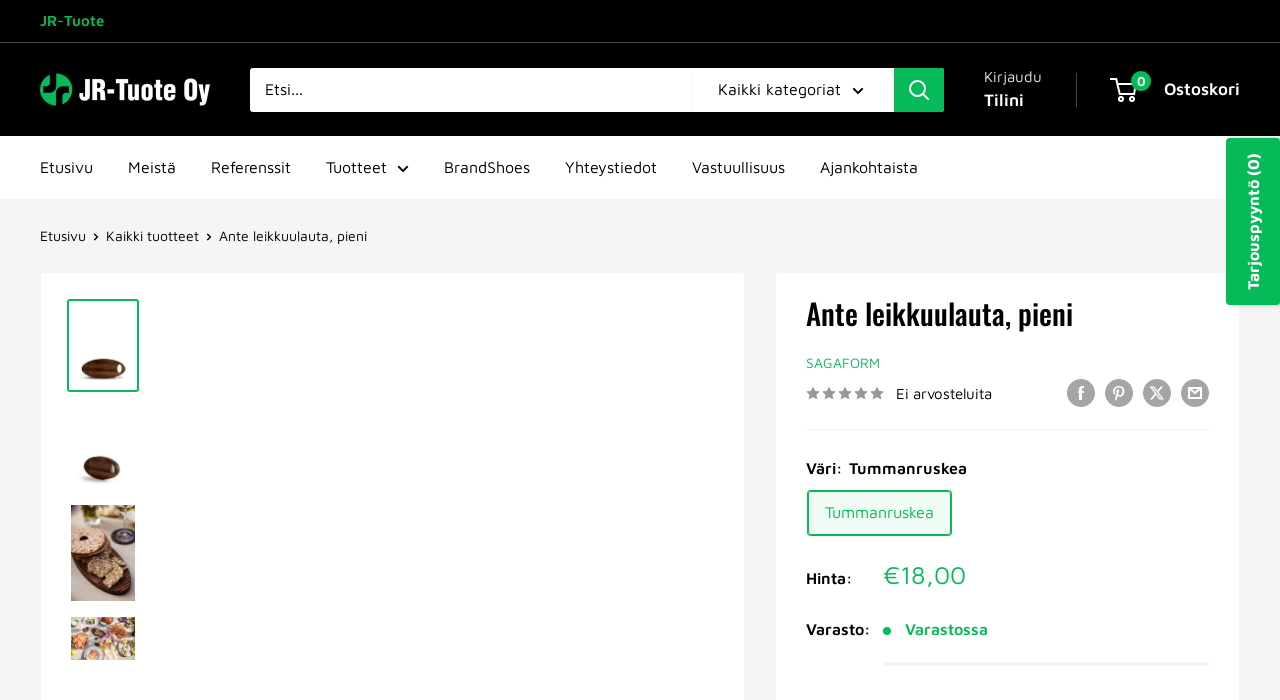

--- FILE ---
content_type: text/html; charset=utf-8
request_url: https://www.jr-tuote.fi/products/ante-leikkuulauta-pieni
body_size: 41202
content:
<!doctype html>

<html class="no-js" lang="fi">
  <head>
    <meta charset="utf-8">
    <meta name="viewport" content="width=device-width, initial-scale=1.0, height=device-height, minimum-scale=1.0, maximum-scale=1.0">
    <meta name="theme-color" content="#06ba59">

    <title>Ante leikkuulauta, pieni</title><meta name="description" content="Ante leikkuulaudalla on soikea muoto, jonka toisessa päässä on kauniisti veistetyt raidat, ja se on valmistettu tummasta akaasiapuusta. Muoto tekee Antesta hyvin erityisen ja tyylikkään. Leikkuulauta on saatavana kahdessa koossa, se on käsintehty ja siinä on ainutlaatuisia muodon ja värin vaihteluita, kuten vain käsint"><link rel="canonical" href="https://www.jr-tuote.fi/products/ante-leikkuulauta-pieni"><link rel="shortcut icon" href="//www.jr-tuote.fi/cdn/shop/files/favicon_logo_96x96.png?v=1705654058" type="image/png"><link rel="preload" as="style" href="//www.jr-tuote.fi/cdn/shop/t/11/assets/theme.css?v=64896656854714595661762520001">
    <link rel="preload" as="script" href="//www.jr-tuote.fi/cdn/shop/t/11/assets/theme.js?v=100952596617660054121762520001">
    <link rel="preconnect" href="https://cdn.shopify.com">
    <link rel="preconnect" href="https://fonts.shopifycdn.com">
    <link rel="dns-prefetch" href="https://productreviews.shopifycdn.com">
    <link rel="dns-prefetch" href="https://ajax.googleapis.com">
    <link rel="dns-prefetch" href="https://maps.googleapis.com">
    <link rel="dns-prefetch" href="https://maps.gstatic.com">

    <meta property="og:type" content="product">
  <meta property="og:title" content="Ante leikkuulauta, pieni"><meta property="og:image" content="http://www.jr-tuote.fi/cdn/shop/products/1_d92b440c-7e3d-4718-a101-cb43502eb41c.jpg?v=1679495819">
    <meta property="og:image:secure_url" content="https://www.jr-tuote.fi/cdn/shop/products/1_d92b440c-7e3d-4718-a101-cb43502eb41c.jpg?v=1679495819">
    <meta property="og:image:width" content="750">
    <meta property="og:image:height" content="1000">
    <meta property="product:availability" content="in stock"><meta property="product:price:amount" content="18,00">
  <meta property="product:price:currency" content="EUR"><meta property="og:description" content="Ante leikkuulaudalla on soikea muoto, jonka toisessa päässä on kauniisti veistetyt raidat, ja se on valmistettu tummasta akaasiapuusta. Muoto tekee Antesta hyvin erityisen ja tyylikkään. Leikkuulauta on saatavana kahdessa koossa, se on käsintehty ja siinä on ainutlaatuisia muodon ja värin vaihteluita, kuten vain käsint"><meta property="og:url" content="https://www.jr-tuote.fi/products/ante-leikkuulauta-pieni">
<meta property="og:site_name" content="JR-Tuote Oy"><meta name="twitter:card" content="summary"><meta name="twitter:title" content="Ante leikkuulauta, pieni">
  <meta name="twitter:description" content="Ante leikkuulaudalla on soikea muoto, jonka toisessa päässä on kauniisti veistetyt raidat, ja se on valmistettu tummasta akaasiapuusta. Muoto tekee Antesta hyvin erityisen ja tyylikkään. Leikkuulauta on saatavana kahdessa koossa, se on käsintehty ja siinä on ainutlaatuisia muodon ja värin vaihteluita, kuten vain käsintehdyissä tuotteissa voi olla. On hyvä tietää, että puiset leikkuulaudat ovat kestävämpiä ja myös hellävaraisempia veitsille. ">
  <meta name="twitter:image" content="https://www.jr-tuote.fi/cdn/shop/products/1_d92b440c-7e3d-4718-a101-cb43502eb41c_600x600_crop_center.jpg?v=1679495819">
    <link rel="preload" href="//www.jr-tuote.fi/cdn/fonts/oswald/oswald_n5.8ad4910bfdb43e150746ef7aa67f3553e3abe8e2.woff2" as="font" type="font/woff2" crossorigin><link rel="preload" href="//www.jr-tuote.fi/cdn/fonts/maven_pro/mavenpro_n4.c68ed1d8b5c0af622b14d3bb80bf3ead8907ac11.woff2" as="font" type="font/woff2" crossorigin><style>
  @font-face {
  font-family: Oswald;
  font-weight: 500;
  font-style: normal;
  font-display: swap;
  src: url("//www.jr-tuote.fi/cdn/fonts/oswald/oswald_n5.8ad4910bfdb43e150746ef7aa67f3553e3abe8e2.woff2") format("woff2"),
       url("//www.jr-tuote.fi/cdn/fonts/oswald/oswald_n5.93ee52108163c48c91111cf33b0a57021467b66e.woff") format("woff");
}

  @font-face {
  font-family: "Maven Pro";
  font-weight: 400;
  font-style: normal;
  font-display: swap;
  src: url("//www.jr-tuote.fi/cdn/fonts/maven_pro/mavenpro_n4.c68ed1d8b5c0af622b14d3bb80bf3ead8907ac11.woff2") format("woff2"),
       url("//www.jr-tuote.fi/cdn/fonts/maven_pro/mavenpro_n4.522bf9c765ae9601c2a4846d60057ced1efdcde2.woff") format("woff");
}

@font-face {
  font-family: "Maven Pro";
  font-weight: 600;
  font-style: normal;
  font-display: swap;
  src: url("//www.jr-tuote.fi/cdn/fonts/maven_pro/mavenpro_n6.05e6df69bb75d015ee18df5f5798f1259a61f1c5.woff2") format("woff2"),
       url("//www.jr-tuote.fi/cdn/fonts/maven_pro/mavenpro_n6.2a247e47cebb2168b097c70ce14ff7d72107293f.woff") format("woff");
}



  @font-face {
  font-family: "Maven Pro";
  font-weight: 700;
  font-style: normal;
  font-display: swap;
  src: url("//www.jr-tuote.fi/cdn/fonts/maven_pro/mavenpro_n7.1cf8ef6e1971df8c9c821bcb73da0b10e0c49a8b.woff2") format("woff2"),
       url("//www.jr-tuote.fi/cdn/fonts/maven_pro/mavenpro_n7.1ecc5b9854a5f30ff1b42559ffcca41d24759633.woff") format("woff");
}

  
  

  :root {
    --default-text-font-size : 15px;
    --base-text-font-size    : 16px;
    --heading-font-family    : Oswald, sans-serif;
    --heading-font-weight    : 500;
    --heading-font-style     : normal;
    --text-font-family       : "Maven Pro", sans-serif;
    --text-font-weight       : 400;
    --text-font-style        : normal;
    --text-font-bolder-weight: 600;
    --text-link-decoration   : underline;

    --text-color               : #000000;
    --text-color-rgb           : 0, 0, 0;
    --heading-color            : #000000;
    --border-color             : #f3f4f4;
    --border-color-rgb         : 243, 244, 244;
    --form-border-color        : #e6e8e8;
    --accent-color             : #06ba59;
    --accent-color-rgb         : 6, 186, 89;
    --link-color               : #06ba59;
    --link-color-hover         : #047036;
    --background               : #f5f5f5;
    --secondary-background     : #ffffff;
    --secondary-background-rgb : 255, 255, 255;
    --accent-background        : rgba(6, 186, 89, 0.08);

    --input-background: #ffffff;

    --error-color       : #cf0e0e;
    --error-background  : rgba(207, 14, 14, 0.07);
    --success-color     : #06ba59;
    --success-background: rgba(6, 186, 89, 0.11);

    --primary-button-background      : #06ba59;
    --primary-button-background-rgb  : 6, 186, 89;
    --primary-button-text-color      : #ffffff;
    --secondary-button-background    : #000000;
    --secondary-button-background-rgb: 0, 0, 0;
    --secondary-button-text-color    : #06ba59;

    --header-background      : #000000;
    --header-text-color      : #ffffff;
    --header-light-text-color: #e8e8e8;
    --header-border-color    : rgba(232, 232, 232, 0.3);
    --header-accent-color    : #06ba59;

    --footer-background-color:    #000000;
    --footer-heading-text-color:  #e8e8e8;
    --footer-body-text-color:     #e8e8e8;
    --footer-body-text-color-rgb: 232, 232, 232;
    --footer-accent-color:        #06ba59;
    --footer-accent-color-rgb:    6, 186, 89;
    --footer-border:              none;
    
    --flickity-arrow-color: #bec3c3;--product-on-sale-accent           : #06ba59;
    --product-on-sale-accent-rgb       : 6, 186, 89;
    --product-on-sale-color            : #ffffff;
    --product-in-stock-color           : #06ba59;
    --product-low-stock-color          : #de5c19;
    --product-sold-out-color           : #929292;
    --product-custom-label-1-background: #06ba59;
    --product-custom-label-1-color     : #ffffff;
    --product-custom-label-2-background: #06ba59;
    --product-custom-label-2-color     : #ffffff;
    --product-review-star-color        : #06ba59;

    --mobile-container-gutter : 20px;
    --desktop-container-gutter: 40px;

    /* Shopify related variables */
    --payment-terms-background-color: #f5f5f5;
  }
</style>

<script>
  // IE11 does not have support for CSS variables, so we have to polyfill them
  if (!(((window || {}).CSS || {}).supports && window.CSS.supports('(--a: 0)'))) {
    const script = document.createElement('script');
    script.type = 'text/javascript';
    script.src = 'https://cdn.jsdelivr.net/npm/css-vars-ponyfill@2';
    script.onload = function() {
      cssVars({});
    };

    document.getElementsByTagName('head')[0].appendChild(script);
  }
</script>


    <script>window.performance && window.performance.mark && window.performance.mark('shopify.content_for_header.start');</script><meta id="shopify-digital-wallet" name="shopify-digital-wallet" content="/56473419866/digital_wallets/dialog">
<link rel="alternate" type="application/json+oembed" href="https://www.jr-tuote.fi/products/ante-leikkuulauta-pieni.oembed">
<script async="async" src="/checkouts/internal/preloads.js?locale=fi-FI"></script>
<script id="shopify-features" type="application/json">{"accessToken":"4a5154f1adb86105ad9bc0f63ace04bf","betas":["rich-media-storefront-analytics"],"domain":"www.jr-tuote.fi","predictiveSearch":true,"shopId":56473419866,"locale":"fi"}</script>
<script>var Shopify = Shopify || {};
Shopify.shop = "jr-tuote-oy.myshopify.com";
Shopify.locale = "fi";
Shopify.currency = {"active":"EUR","rate":"1.0"};
Shopify.country = "FI";
Shopify.theme = {"name":"Updated copy of Updated copy of Updated copy of...","id":181127807355,"schema_name":"Warehouse","schema_version":"6.7.0","theme_store_id":871,"role":"main"};
Shopify.theme.handle = "null";
Shopify.theme.style = {"id":null,"handle":null};
Shopify.cdnHost = "www.jr-tuote.fi/cdn";
Shopify.routes = Shopify.routes || {};
Shopify.routes.root = "/";</script>
<script type="module">!function(o){(o.Shopify=o.Shopify||{}).modules=!0}(window);</script>
<script>!function(o){function n(){var o=[];function n(){o.push(Array.prototype.slice.apply(arguments))}return n.q=o,n}var t=o.Shopify=o.Shopify||{};t.loadFeatures=n(),t.autoloadFeatures=n()}(window);</script>
<script id="shop-js-analytics" type="application/json">{"pageType":"product"}</script>
<script defer="defer" async type="module" src="//www.jr-tuote.fi/cdn/shopifycloud/shop-js/modules/v2/client.init-shop-cart-sync_BaVYBPKc.fi.esm.js"></script>
<script defer="defer" async type="module" src="//www.jr-tuote.fi/cdn/shopifycloud/shop-js/modules/v2/chunk.common_CTbb0h5t.esm.js"></script>
<script defer="defer" async type="module" src="//www.jr-tuote.fi/cdn/shopifycloud/shop-js/modules/v2/chunk.modal_DUS8DR4E.esm.js"></script>
<script type="module">
  await import("//www.jr-tuote.fi/cdn/shopifycloud/shop-js/modules/v2/client.init-shop-cart-sync_BaVYBPKc.fi.esm.js");
await import("//www.jr-tuote.fi/cdn/shopifycloud/shop-js/modules/v2/chunk.common_CTbb0h5t.esm.js");
await import("//www.jr-tuote.fi/cdn/shopifycloud/shop-js/modules/v2/chunk.modal_DUS8DR4E.esm.js");

  window.Shopify.SignInWithShop?.initShopCartSync?.({"fedCMEnabled":true,"windoidEnabled":true});

</script>
<script id="__st">var __st={"a":56473419866,"offset":7200,"reqid":"4f06d587-8984-46ef-92f0-8470e3e71440-1769057335","pageurl":"www.jr-tuote.fi\/products\/ante-leikkuulauta-pieni","u":"51e895eecc05","p":"product","rtyp":"product","rid":6850804383834};</script>
<script>window.ShopifyPaypalV4VisibilityTracking = true;</script>
<script id="captcha-bootstrap">!function(){'use strict';const t='contact',e='account',n='new_comment',o=[[t,t],['blogs',n],['comments',n],[t,'customer']],c=[[e,'customer_login'],[e,'guest_login'],[e,'recover_customer_password'],[e,'create_customer']],r=t=>t.map((([t,e])=>`form[action*='/${t}']:not([data-nocaptcha='true']) input[name='form_type'][value='${e}']`)).join(','),a=t=>()=>t?[...document.querySelectorAll(t)].map((t=>t.form)):[];function s(){const t=[...o],e=r(t);return a(e)}const i='password',u='form_key',d=['recaptcha-v3-token','g-recaptcha-response','h-captcha-response',i],f=()=>{try{return window.sessionStorage}catch{return}},m='__shopify_v',_=t=>t.elements[u];function p(t,e,n=!1){try{const o=window.sessionStorage,c=JSON.parse(o.getItem(e)),{data:r}=function(t){const{data:e,action:n}=t;return t[m]||n?{data:e,action:n}:{data:t,action:n}}(c);for(const[e,n]of Object.entries(r))t.elements[e]&&(t.elements[e].value=n);n&&o.removeItem(e)}catch(o){console.error('form repopulation failed',{error:o})}}const l='form_type',E='cptcha';function T(t){t.dataset[E]=!0}const w=window,h=w.document,L='Shopify',v='ce_forms',y='captcha';let A=!1;((t,e)=>{const n=(g='f06e6c50-85a8-45c8-87d0-21a2b65856fe',I='https://cdn.shopify.com/shopifycloud/storefront-forms-hcaptcha/ce_storefront_forms_captcha_hcaptcha.v1.5.2.iife.js',D={infoText:'hCaptchan suojaama',privacyText:'Tietosuoja',termsText:'Ehdot'},(t,e,n)=>{const o=w[L][v],c=o.bindForm;if(c)return c(t,g,e,D).then(n);var r;o.q.push([[t,g,e,D],n]),r=I,A||(h.body.append(Object.assign(h.createElement('script'),{id:'captcha-provider',async:!0,src:r})),A=!0)});var g,I,D;w[L]=w[L]||{},w[L][v]=w[L][v]||{},w[L][v].q=[],w[L][y]=w[L][y]||{},w[L][y].protect=function(t,e){n(t,void 0,e),T(t)},Object.freeze(w[L][y]),function(t,e,n,w,h,L){const[v,y,A,g]=function(t,e,n){const i=e?o:[],u=t?c:[],d=[...i,...u],f=r(d),m=r(i),_=r(d.filter((([t,e])=>n.includes(e))));return[a(f),a(m),a(_),s()]}(w,h,L),I=t=>{const e=t.target;return e instanceof HTMLFormElement?e:e&&e.form},D=t=>v().includes(t);t.addEventListener('submit',(t=>{const e=I(t);if(!e)return;const n=D(e)&&!e.dataset.hcaptchaBound&&!e.dataset.recaptchaBound,o=_(e),c=g().includes(e)&&(!o||!o.value);(n||c)&&t.preventDefault(),c&&!n&&(function(t){try{if(!f())return;!function(t){const e=f();if(!e)return;const n=_(t);if(!n)return;const o=n.value;o&&e.removeItem(o)}(t);const e=Array.from(Array(32),(()=>Math.random().toString(36)[2])).join('');!function(t,e){_(t)||t.append(Object.assign(document.createElement('input'),{type:'hidden',name:u})),t.elements[u].value=e}(t,e),function(t,e){const n=f();if(!n)return;const o=[...t.querySelectorAll(`input[type='${i}']`)].map((({name:t})=>t)),c=[...d,...o],r={};for(const[a,s]of new FormData(t).entries())c.includes(a)||(r[a]=s);n.setItem(e,JSON.stringify({[m]:1,action:t.action,data:r}))}(t,e)}catch(e){console.error('failed to persist form',e)}}(e),e.submit())}));const S=(t,e)=>{t&&!t.dataset[E]&&(n(t,e.some((e=>e===t))),T(t))};for(const o of['focusin','change'])t.addEventListener(o,(t=>{const e=I(t);D(e)&&S(e,y())}));const B=e.get('form_key'),M=e.get(l),P=B&&M;t.addEventListener('DOMContentLoaded',(()=>{const t=y();if(P)for(const e of t)e.elements[l].value===M&&p(e,B);[...new Set([...A(),...v().filter((t=>'true'===t.dataset.shopifyCaptcha))])].forEach((e=>S(e,t)))}))}(h,new URLSearchParams(w.location.search),n,t,e,['guest_login'])})(!0,!0)}();</script>
<script integrity="sha256-4kQ18oKyAcykRKYeNunJcIwy7WH5gtpwJnB7kiuLZ1E=" data-source-attribution="shopify.loadfeatures" defer="defer" src="//www.jr-tuote.fi/cdn/shopifycloud/storefront/assets/storefront/load_feature-a0a9edcb.js" crossorigin="anonymous"></script>
<script data-source-attribution="shopify.dynamic_checkout.dynamic.init">var Shopify=Shopify||{};Shopify.PaymentButton=Shopify.PaymentButton||{isStorefrontPortableWallets:!0,init:function(){window.Shopify.PaymentButton.init=function(){};var t=document.createElement("script");t.src="https://www.jr-tuote.fi/cdn/shopifycloud/portable-wallets/latest/portable-wallets.fi.js",t.type="module",document.head.appendChild(t)}};
</script>
<script data-source-attribution="shopify.dynamic_checkout.buyer_consent">
  function portableWalletsHideBuyerConsent(e){var t=document.getElementById("shopify-buyer-consent"),n=document.getElementById("shopify-subscription-policy-button");t&&n&&(t.classList.add("hidden"),t.setAttribute("aria-hidden","true"),n.removeEventListener("click",e))}function portableWalletsShowBuyerConsent(e){var t=document.getElementById("shopify-buyer-consent"),n=document.getElementById("shopify-subscription-policy-button");t&&n&&(t.classList.remove("hidden"),t.removeAttribute("aria-hidden"),n.addEventListener("click",e))}window.Shopify?.PaymentButton&&(window.Shopify.PaymentButton.hideBuyerConsent=portableWalletsHideBuyerConsent,window.Shopify.PaymentButton.showBuyerConsent=portableWalletsShowBuyerConsent);
</script>
<script>
  function portableWalletsCleanup(e){e&&e.src&&console.error("Failed to load portable wallets script "+e.src);var t=document.querySelectorAll("shopify-accelerated-checkout .shopify-payment-button__skeleton, shopify-accelerated-checkout-cart .wallet-cart-button__skeleton"),e=document.getElementById("shopify-buyer-consent");for(let e=0;e<t.length;e++)t[e].remove();e&&e.remove()}function portableWalletsNotLoadedAsModule(e){e instanceof ErrorEvent&&"string"==typeof e.message&&e.message.includes("import.meta")&&"string"==typeof e.filename&&e.filename.includes("portable-wallets")&&(window.removeEventListener("error",portableWalletsNotLoadedAsModule),window.Shopify.PaymentButton.failedToLoad=e,"loading"===document.readyState?document.addEventListener("DOMContentLoaded",window.Shopify.PaymentButton.init):window.Shopify.PaymentButton.init())}window.addEventListener("error",portableWalletsNotLoadedAsModule);
</script>

<script type="module" src="https://www.jr-tuote.fi/cdn/shopifycloud/portable-wallets/latest/portable-wallets.fi.js" onError="portableWalletsCleanup(this)" crossorigin="anonymous"></script>
<script nomodule>
  document.addEventListener("DOMContentLoaded", portableWalletsCleanup);
</script>

<link id="shopify-accelerated-checkout-styles" rel="stylesheet" media="screen" href="https://www.jr-tuote.fi/cdn/shopifycloud/portable-wallets/latest/accelerated-checkout-backwards-compat.css" crossorigin="anonymous">
<style id="shopify-accelerated-checkout-cart">
        #shopify-buyer-consent {
  margin-top: 1em;
  display: inline-block;
  width: 100%;
}

#shopify-buyer-consent.hidden {
  display: none;
}

#shopify-subscription-policy-button {
  background: none;
  border: none;
  padding: 0;
  text-decoration: underline;
  font-size: inherit;
  cursor: pointer;
}

#shopify-subscription-policy-button::before {
  box-shadow: none;
}

      </style>

<script>window.performance && window.performance.mark && window.performance.mark('shopify.content_for_header.end');</script>

    <link rel="stylesheet" href="//www.jr-tuote.fi/cdn/shop/t/11/assets/theme.css?v=64896656854714595661762520001">

    <script type="application/ld+json">{"@context":"http:\/\/schema.org\/","@id":"\/products\/ante-leikkuulauta-pieni#product","@type":"ProductGroup","brand":{"@type":"Brand","name":"Sagaform"},"category":"Keittiö ja ruokailu","description":"Ante leikkuulaudalla on soikea muoto, jonka toisessa päässä on kauniisti veistetyt raidat, ja se on valmistettu tummasta akaasiapuusta. Muoto tekee Antesta hyvin erityisen ja tyylikkään. Leikkuulauta on saatavana kahdessa koossa, se on käsintehty ja siinä on ainutlaatuisia muodon ja värin vaihteluita, kuten vain käsintehdyissä tuotteissa voi olla. On hyvä tietää, että puiset leikkuulaudat ovat kestävämpiä ja myös hellävaraisempia veitsille. ","hasVariant":[{"@id":"\/products\/ante-leikkuulauta-pieni?variant=40249205653594#variant","@type":"Product","image":"https:\/\/www.jr-tuote.fi\/cdn\/shop\/products\/1_d92b440c-7e3d-4718-a101-cb43502eb41c.jpg?v=1679495819\u0026width=1920","name":"Ante leikkuulauta, pieni - Tummanruskea","offers":{"@id":"\/products\/ante-leikkuulauta-pieni?variant=40249205653594#offer","@type":"Offer","availability":"http:\/\/schema.org\/InStock","price":"18.00","priceCurrency":"EUR","url":"https:\/\/www.jr-tuote.fi\/products\/ante-leikkuulauta-pieni?variant=40249205653594"},"sku":"ante leikkuulauta, pieni"}],"name":"Ante leikkuulauta, pieni","productGroupID":"6850804383834","url":"https:\/\/www.jr-tuote.fi\/products\/ante-leikkuulauta-pieni"}</script><script type="application/ld+json">
  {
    "@context": "https://schema.org",
    "@type": "BreadcrumbList",
    "itemListElement": [{
        "@type": "ListItem",
        "position": 1,
        "name": "Etusivu",
        "item": "https://www.jr-tuote.fi"
      },{
            "@type": "ListItem",
            "position": 2,
            "name": "Ante leikkuulauta, pieni",
            "item": "https://www.jr-tuote.fi/products/ante-leikkuulauta-pieni"
          }]
  }
</script>

    <script>
      // This allows to expose several variables to the global scope, to be used in scripts
      window.theme = {
        pageType: "product",
        cartCount: 0,
        moneyFormat: "€{{amount_with_comma_separator}}",
        moneyWithCurrencyFormat: "€{{amount_with_comma_separator}} EUR",
        currencyCodeEnabled: false,
        showDiscount: true,
        discountMode: "percentage",
        cartType: "drawer"
      };

      window.routes = {
        rootUrl: "\/",
        rootUrlWithoutSlash: '',
        cartUrl: "\/cart",
        cartAddUrl: "\/cart\/add",
        cartChangeUrl: "\/cart\/change",
        searchUrl: "\/search",
        productRecommendationsUrl: "\/recommendations\/products"
      };

      window.languages = {
        productRegularPrice: "Normaali hinta",
        productSalePrice: "Alennus hinta",
        collectionOnSaleLabel: "Säästä",
        productFormUnavailable: "Ei saatavilla",
        productFormAddToCart: "Lisää ostoskoriin",
        productFormPreOrder: "Ennakkotilaa",
        productFormSoldOut: "Loppuunmyyty",
        productAdded: "Tuote lisätty ostoskoriisi",
        productAddedShort: "Lisätty!",
        shippingEstimatorNoResults: "Emme löytäneet toimitusta osoitteesi",
        shippingEstimatorOneResult: "Yksi toimitusarvio löytyi osoitteellesi",
        shippingEstimatorMultipleResults: "Löysimme {{count}} toimitusarviota osoitteellesi",
        shippingEstimatorErrors: "Tapahtui jokin virhe"
      };

      document.documentElement.className = document.documentElement.className.replace('no-js', 'js');
    </script><script src="//www.jr-tuote.fi/cdn/shop/t/11/assets/theme.js?v=100952596617660054121762520001" defer></script>
    <script src="//www.jr-tuote.fi/cdn/shop/t/11/assets/custom.js?v=102476495355921946141762520001" defer></script><script>
        (function () {
          window.onpageshow = function() {
            // We force re-freshing the cart content onpageshow, as most browsers will serve a cache copy when hitting the
            // back button, which cause staled data
            document.documentElement.dispatchEvent(new CustomEvent('cart:refresh', {
              bubbles: true,
              detail: {scrollToTop: false}
            }));
          };
        })();
      </script><!-- BEGIN app block: shopify://apps/o-request-a-quote/blocks/omgrfq_script/5f4ac0e6-8a57-4f3d-853e-0194eab86273 --><script
  id="omgrfq-script"
  type='text/javascript'
  data-type="custom">
    if ((typeof window.jQuery === 'undefined')) {<!-- BEGIN app snippet: omg-jquery -->
    (function(){"use strict";var C=document,D=window,st=C.documentElement,L=C.createElement.bind(C),ft=L("div"),q=L("table"),Mt=L("tbody"),ot=L("tr"),H=Array.isArray,S=Array.prototype,Dt=S.concat,U=S.filter,at=S.indexOf,ct=S.map,Bt=S.push,ht=S.slice,z=S.some,_t=S.splice,Pt=/^#(?:[\w-]|\\.|[^\x00-\xa0])*$/,Ht=/^\.(?:[\w-]|\\.|[^\x00-\xa0])*$/,$t=/<.+>/,jt=/^\w+$/;function J(t,n){var r=It(n);return!t||!r&&!A(n)&&!c(n)?[]:!r&&Ht.test(t)?n.getElementsByClassName(t.slice(1).replace(/\\/g,"")):!r&&jt.test(t)?n.getElementsByTagName(t):n.querySelectorAll(t)}var dt=function(){function t(n,r){if(n){if(Y(n))return n;var i=n;if(g(n)){var e=r||C;if(i=Pt.test(n)&&A(e)?e.getElementById(n.slice(1).replace(/\\/g,"")):$t.test(n)?yt(n):Y(e)?e.find(n):g(e)?o(e).find(n):J(n,e),!i)return}else if(O(n))return this.ready(n);(i.nodeType||i===D)&&(i=[i]),this.length=i.length;for(var s=0,f=this.length;s<f;s++)this[s]=i[s]}}return t.prototype.init=function(n,r){return new t(n,r)},t}(),u=dt.prototype,o=u.init;o.fn=o.prototype=u,u.length=0,u.splice=_t,typeof Symbol=="function"&&(u[Symbol.iterator]=S[Symbol.iterator]);function Y(t){return t instanceof dt}function B(t){return!!t&&t===t.window}function A(t){return!!t&&t.nodeType===9}function It(t){return!!t&&t.nodeType===11}function c(t){return!!t&&t.nodeType===1}function Ft(t){return!!t&&t.nodeType===3}function Wt(t){return typeof t=="boolean"}function O(t){return typeof t=="function"}function g(t){return typeof t=="string"}function v(t){return t===void 0}function P(t){return t===null}function lt(t){return!isNaN(parseFloat(t))&&isFinite(t)}function G(t){if(typeof t!="object"||t===null)return!1;var n=Object.getPrototypeOf(t);return n===null||n===Object.prototype}o.isWindow=B,o.isFunction=O,o.isArray=H,o.isNumeric=lt,o.isPlainObject=G;function d(t,n,r){if(r){for(var i=t.length;i--;)if(n.call(t[i],i,t[i])===!1)return t}else if(G(t))for(var e=Object.keys(t),i=0,s=e.length;i<s;i++){var f=e[i];if(n.call(t[f],f,t[f])===!1)return t}else for(var i=0,s=t.length;i<s;i++)if(n.call(t[i],i,t[i])===!1)return t;return t}o.each=d,u.each=function(t){return d(this,t)},u.empty=function(){return this.each(function(t,n){for(;n.firstChild;)n.removeChild(n.firstChild)})};var qt=/\S+/g;function j(t){return g(t)?t.match(qt)||[]:[]}u.toggleClass=function(t,n){var r=j(t),i=!v(n);return this.each(function(e,s){c(s)&&d(r,function(f,a){i?n?s.classList.add(a):s.classList.remove(a):s.classList.toggle(a)})})},u.addClass=function(t){return this.toggleClass(t,!0)},u.removeAttr=function(t){var n=j(t);return this.each(function(r,i){c(i)&&d(n,function(e,s){i.removeAttribute(s)})})};function Ut(t,n){if(t){if(g(t)){if(arguments.length<2){if(!this[0]||!c(this[0]))return;var r=this[0].getAttribute(t);return P(r)?void 0:r}return v(n)?this:P(n)?this.removeAttr(t):this.each(function(e,s){c(s)&&s.setAttribute(t,n)})}for(var i in t)this.attr(i,t[i]);return this}}u.attr=Ut,u.removeClass=function(t){return arguments.length?this.toggleClass(t,!1):this.attr("class","")},u.hasClass=function(t){return!!t&&z.call(this,function(n){return c(n)&&n.classList.contains(t)})},u.get=function(t){return v(t)?ht.call(this):(t=Number(t),this[t<0?t+this.length:t])},u.eq=function(t){return o(this.get(t))},u.first=function(){return this.eq(0)},u.last=function(){return this.eq(-1)};function zt(t){return v(t)?this.get().map(function(n){return c(n)||Ft(n)?n.textContent:""}).join(""):this.each(function(n,r){c(r)&&(r.textContent=t)})}u.text=zt;function T(t,n,r){if(c(t)){var i=D.getComputedStyle(t,null);return r?i.getPropertyValue(n)||void 0:i[n]||t.style[n]}}function E(t,n){return parseInt(T(t,n),10)||0}function gt(t,n){return E(t,"border".concat(n?"Left":"Top","Width"))+E(t,"padding".concat(n?"Left":"Top"))+E(t,"padding".concat(n?"Right":"Bottom"))+E(t,"border".concat(n?"Right":"Bottom","Width"))}var X={};function Jt(t){if(X[t])return X[t];var n=L(t);C.body.insertBefore(n,null);var r=T(n,"display");return C.body.removeChild(n),X[t]=r!=="none"?r:"block"}function vt(t){return T(t,"display")==="none"}function pt(t,n){var r=t&&(t.matches||t.webkitMatchesSelector||t.msMatchesSelector);return!!r&&!!n&&r.call(t,n)}function I(t){return g(t)?function(n,r){return pt(r,t)}:O(t)?t:Y(t)?function(n,r){return t.is(r)}:t?function(n,r){return r===t}:function(){return!1}}u.filter=function(t){var n=I(t);return o(U.call(this,function(r,i){return n.call(r,i,r)}))};function x(t,n){return n?t.filter(n):t}u.detach=function(t){return x(this,t).each(function(n,r){r.parentNode&&r.parentNode.removeChild(r)}),this};var Yt=/^\s*<(\w+)[^>]*>/,Gt=/^<(\w+)\s*\/?>(?:<\/\1>)?$/,mt={"*":ft,tr:Mt,td:ot,th:ot,thead:q,tbody:q,tfoot:q};function yt(t){if(!g(t))return[];if(Gt.test(t))return[L(RegExp.$1)];var n=Yt.test(t)&&RegExp.$1,r=mt[n]||mt["*"];return r.innerHTML=t,o(r.childNodes).detach().get()}o.parseHTML=yt,u.has=function(t){var n=g(t)?function(r,i){return J(t,i).length}:function(r,i){return i.contains(t)};return this.filter(n)},u.not=function(t){var n=I(t);return this.filter(function(r,i){return(!g(t)||c(i))&&!n.call(i,r,i)})};function R(t,n,r,i){for(var e=[],s=O(n),f=i&&I(i),a=0,y=t.length;a<y;a++)if(s){var h=n(t[a]);h.length&&Bt.apply(e,h)}else for(var p=t[a][n];p!=null&&!(i&&f(-1,p));)e.push(p),p=r?p[n]:null;return e}function bt(t){return t.multiple&&t.options?R(U.call(t.options,function(n){return n.selected&&!n.disabled&&!n.parentNode.disabled}),"value"):t.value||""}function Xt(t){return arguments.length?this.each(function(n,r){var i=r.multiple&&r.options;if(i||Ot.test(r.type)){var e=H(t)?ct.call(t,String):P(t)?[]:[String(t)];i?d(r.options,function(s,f){f.selected=e.indexOf(f.value)>=0},!0):r.checked=e.indexOf(r.value)>=0}else r.value=v(t)||P(t)?"":t}):this[0]&&bt(this[0])}u.val=Xt,u.is=function(t){var n=I(t);return z.call(this,function(r,i){return n.call(r,i,r)})},o.guid=1;function w(t){return t.length>1?U.call(t,function(n,r,i){return at.call(i,n)===r}):t}o.unique=w,u.add=function(t,n){return o(w(this.get().concat(o(t,n).get())))},u.children=function(t){return x(o(w(R(this,function(n){return n.children}))),t)},u.parent=function(t){return x(o(w(R(this,"parentNode"))),t)},u.index=function(t){var n=t?o(t)[0]:this[0],r=t?this:o(n).parent().children();return at.call(r,n)},u.closest=function(t){var n=this.filter(t);if(n.length)return n;var r=this.parent();return r.length?r.closest(t):n},u.siblings=function(t){return x(o(w(R(this,function(n){return o(n).parent().children().not(n)}))),t)},u.find=function(t){return o(w(R(this,function(n){return J(t,n)})))};var Kt=/^\s*<!(?:\[CDATA\[|--)|(?:\]\]|--)>\s*$/g,Qt=/^$|^module$|\/(java|ecma)script/i,Vt=["type","src","nonce","noModule"];function Zt(t,n){var r=o(t);r.filter("script").add(r.find("script")).each(function(i,e){if(Qt.test(e.type)&&st.contains(e)){var s=L("script");s.text=e.textContent.replace(Kt,""),d(Vt,function(f,a){e[a]&&(s[a]=e[a])}),n.head.insertBefore(s,null),n.head.removeChild(s)}})}function kt(t,n,r,i,e){i?t.insertBefore(n,r?t.firstChild:null):t.nodeName==="HTML"?t.parentNode.replaceChild(n,t):t.parentNode.insertBefore(n,r?t:t.nextSibling),e&&Zt(n,t.ownerDocument)}function N(t,n,r,i,e,s,f,a){return d(t,function(y,h){d(o(h),function(p,M){d(o(n),function(b,W){var rt=r?M:W,it=r?W:M,m=r?p:b;kt(rt,m?it.cloneNode(!0):it,i,e,!m)},a)},f)},s),n}u.after=function(){return N(arguments,this,!1,!1,!1,!0,!0)},u.append=function(){return N(arguments,this,!1,!1,!0)};function tn(t){if(!arguments.length)return this[0]&&this[0].innerHTML;if(v(t))return this;var n=/<script[\s>]/.test(t);return this.each(function(r,i){c(i)&&(n?o(i).empty().append(t):i.innerHTML=t)})}u.html=tn,u.appendTo=function(t){return N(arguments,this,!0,!1,!0)},u.wrapInner=function(t){return this.each(function(n,r){var i=o(r),e=i.contents();e.length?e.wrapAll(t):i.append(t)})},u.before=function(){return N(arguments,this,!1,!0)},u.wrapAll=function(t){for(var n=o(t),r=n[0];r.children.length;)r=r.firstElementChild;return this.first().before(n),this.appendTo(r)},u.wrap=function(t){return this.each(function(n,r){var i=o(t)[0];o(r).wrapAll(n?i.cloneNode(!0):i)})},u.insertAfter=function(t){return N(arguments,this,!0,!1,!1,!1,!1,!0)},u.insertBefore=function(t){return N(arguments,this,!0,!0)},u.prepend=function(){return N(arguments,this,!1,!0,!0,!0,!0)},u.prependTo=function(t){return N(arguments,this,!0,!0,!0,!1,!1,!0)},u.contents=function(){return o(w(R(this,function(t){return t.tagName==="IFRAME"?[t.contentDocument]:t.tagName==="TEMPLATE"?t.content.childNodes:t.childNodes})))},u.next=function(t,n,r){return x(o(w(R(this,"nextElementSibling",n,r))),t)},u.nextAll=function(t){return this.next(t,!0)},u.nextUntil=function(t,n){return this.next(n,!0,t)},u.parents=function(t,n){return x(o(w(R(this,"parentElement",!0,n))),t)},u.parentsUntil=function(t,n){return this.parents(n,t)},u.prev=function(t,n,r){return x(o(w(R(this,"previousElementSibling",n,r))),t)},u.prevAll=function(t){return this.prev(t,!0)},u.prevUntil=function(t,n){return this.prev(n,!0,t)},u.map=function(t){return o(Dt.apply([],ct.call(this,function(n,r){return t.call(n,r,n)})))},u.clone=function(){return this.map(function(t,n){return n.cloneNode(!0)})},u.offsetParent=function(){return this.map(function(t,n){for(var r=n.offsetParent;r&&T(r,"position")==="static";)r=r.offsetParent;return r||st})},u.slice=function(t,n){return o(ht.call(this,t,n))};var nn=/-([a-z])/g;function K(t){return t.replace(nn,function(n,r){return r.toUpperCase()})}u.ready=function(t){var n=function(){return setTimeout(t,0,o)};return C.readyState!=="loading"?n():C.addEventListener("DOMContentLoaded",n),this},u.unwrap=function(){return this.parent().each(function(t,n){if(n.tagName!=="BODY"){var r=o(n);r.replaceWith(r.children())}}),this},u.offset=function(){var t=this[0];if(t){var n=t.getBoundingClientRect();return{top:n.top+D.pageYOffset,left:n.left+D.pageXOffset}}},u.position=function(){var t=this[0];if(t){var n=T(t,"position")==="fixed",r=n?t.getBoundingClientRect():this.offset();if(!n){for(var i=t.ownerDocument,e=t.offsetParent||i.documentElement;(e===i.body||e===i.documentElement)&&T(e,"position")==="static";)e=e.parentNode;if(e!==t&&c(e)){var s=o(e).offset();r.top-=s.top+E(e,"borderTopWidth"),r.left-=s.left+E(e,"borderLeftWidth")}}return{top:r.top-E(t,"marginTop"),left:r.left-E(t,"marginLeft")}}};var Et={class:"className",contenteditable:"contentEditable",for:"htmlFor",readonly:"readOnly",maxlength:"maxLength",tabindex:"tabIndex",colspan:"colSpan",rowspan:"rowSpan",usemap:"useMap"};u.prop=function(t,n){if(t){if(g(t))return t=Et[t]||t,arguments.length<2?this[0]&&this[0][t]:this.each(function(i,e){e[t]=n});for(var r in t)this.prop(r,t[r]);return this}},u.removeProp=function(t){return this.each(function(n,r){delete r[Et[t]||t]})};var rn=/^--/;function Q(t){return rn.test(t)}var V={},en=ft.style,un=["webkit","moz","ms"];function sn(t,n){if(n===void 0&&(n=Q(t)),n)return t;if(!V[t]){var r=K(t),i="".concat(r[0].toUpperCase()).concat(r.slice(1)),e="".concat(r," ").concat(un.join("".concat(i," "))).concat(i).split(" ");d(e,function(s,f){if(f in en)return V[t]=f,!1})}return V[t]}var fn={animationIterationCount:!0,columnCount:!0,flexGrow:!0,flexShrink:!0,fontWeight:!0,gridArea:!0,gridColumn:!0,gridColumnEnd:!0,gridColumnStart:!0,gridRow:!0,gridRowEnd:!0,gridRowStart:!0,lineHeight:!0,opacity:!0,order:!0,orphans:!0,widows:!0,zIndex:!0};function wt(t,n,r){return r===void 0&&(r=Q(t)),!r&&!fn[t]&&lt(n)?"".concat(n,"px"):n}function on(t,n){if(g(t)){var r=Q(t);return t=sn(t,r),arguments.length<2?this[0]&&T(this[0],t,r):t?(n=wt(t,n,r),this.each(function(e,s){c(s)&&(r?s.style.setProperty(t,n):s.style[t]=n)})):this}for(var i in t)this.css(i,t[i]);return this}u.css=on;function Ct(t,n){try{return t(n)}catch{return n}}var an=/^\s+|\s+$/;function St(t,n){var r=t.dataset[n]||t.dataset[K(n)];return an.test(r)?r:Ct(JSON.parse,r)}function cn(t,n,r){r=Ct(JSON.stringify,r),t.dataset[K(n)]=r}function hn(t,n){if(!t){if(!this[0])return;var r={};for(var i in this[0].dataset)r[i]=St(this[0],i);return r}if(g(t))return arguments.length<2?this[0]&&St(this[0],t):v(n)?this:this.each(function(e,s){cn(s,t,n)});for(var i in t)this.data(i,t[i]);return this}u.data=hn;function Tt(t,n){var r=t.documentElement;return Math.max(t.body["scroll".concat(n)],r["scroll".concat(n)],t.body["offset".concat(n)],r["offset".concat(n)],r["client".concat(n)])}d([!0,!1],function(t,n){d(["Width","Height"],function(r,i){var e="".concat(n?"outer":"inner").concat(i);u[e]=function(s){if(this[0])return B(this[0])?n?this[0]["inner".concat(i)]:this[0].document.documentElement["client".concat(i)]:A(this[0])?Tt(this[0],i):this[0]["".concat(n?"offset":"client").concat(i)]+(s&&n?E(this[0],"margin".concat(r?"Top":"Left"))+E(this[0],"margin".concat(r?"Bottom":"Right")):0)}})}),d(["Width","Height"],function(t,n){var r=n.toLowerCase();u[r]=function(i){if(!this[0])return v(i)?void 0:this;if(!arguments.length)return B(this[0])?this[0].document.documentElement["client".concat(n)]:A(this[0])?Tt(this[0],n):this[0].getBoundingClientRect()[r]-gt(this[0],!t);var e=parseInt(i,10);return this.each(function(s,f){if(c(f)){var a=T(f,"boxSizing");f.style[r]=wt(r,e+(a==="border-box"?gt(f,!t):0))}})}});var Rt="___cd";u.toggle=function(t){return this.each(function(n,r){if(c(r)){var i=vt(r),e=v(t)?i:t;e?(r.style.display=r[Rt]||"",vt(r)&&(r.style.display=Jt(r.tagName))):i||(r[Rt]=T(r,"display"),r.style.display="none")}})},u.hide=function(){return this.toggle(!1)},u.show=function(){return this.toggle(!0)};var xt="___ce",Z=".",k={focus:"focusin",blur:"focusout"},Nt={mouseenter:"mouseover",mouseleave:"mouseout"},dn=/^(mouse|pointer|contextmenu|drag|drop|click|dblclick)/i;function tt(t){return Nt[t]||k[t]||t}function nt(t){var n=t.split(Z);return[n[0],n.slice(1).sort()]}u.trigger=function(t,n){if(g(t)){var r=nt(t),i=r[0],e=r[1],s=tt(i);if(!s)return this;var f=dn.test(s)?"MouseEvents":"HTMLEvents";t=C.createEvent(f),t.initEvent(s,!0,!0),t.namespace=e.join(Z),t.___ot=i}t.___td=n;var a=t.___ot in k;return this.each(function(y,h){a&&O(h[t.___ot])&&(h["___i".concat(t.type)]=!0,h[t.___ot](),h["___i".concat(t.type)]=!1),h.dispatchEvent(t)})};function Lt(t){return t[xt]=t[xt]||{}}function ln(t,n,r,i,e){var s=Lt(t);s[n]=s[n]||[],s[n].push([r,i,e]),t.addEventListener(n,e)}function At(t,n){return!n||!z.call(n,function(r){return t.indexOf(r)<0})}function F(t,n,r,i,e){var s=Lt(t);if(n)s[n]&&(s[n]=s[n].filter(function(f){var a=f[0],y=f[1],h=f[2];if(e&&h.guid!==e.guid||!At(a,r)||i&&i!==y)return!0;t.removeEventListener(n,h)}));else for(n in s)F(t,n,r,i,e)}u.off=function(t,n,r){var i=this;if(v(t))this.each(function(s,f){!c(f)&&!A(f)&&!B(f)||F(f)});else if(g(t))O(n)&&(r=n,n=""),d(j(t),function(s,f){var a=nt(f),y=a[0],h=a[1],p=tt(y);i.each(function(M,b){!c(b)&&!A(b)&&!B(b)||F(b,p,h,n,r)})});else for(var e in t)this.off(e,t[e]);return this},u.remove=function(t){return x(this,t).detach().off(),this},u.replaceWith=function(t){return this.before(t).remove()},u.replaceAll=function(t){return o(t).replaceWith(this),this};function gn(t,n,r,i,e){var s=this;if(!g(t)){for(var f in t)this.on(f,n,r,t[f],e);return this}return g(n)||(v(n)||P(n)?n="":v(r)?(r=n,n=""):(i=r,r=n,n="")),O(i)||(i=r,r=void 0),i?(d(j(t),function(a,y){var h=nt(y),p=h[0],M=h[1],b=tt(p),W=p in Nt,rt=p in k;b&&s.each(function(it,m){if(!(!c(m)&&!A(m)&&!B(m))){var et=function(l){if(l.target["___i".concat(l.type)])return l.stopImmediatePropagation();if(!(l.namespace&&!At(M,l.namespace.split(Z)))&&!(!n&&(rt&&(l.target!==m||l.___ot===b)||W&&l.relatedTarget&&m.contains(l.relatedTarget)))){var ut=m;if(n){for(var _=l.target;!pt(_,n);)if(_===m||(_=_.parentNode,!_))return;ut=_}Object.defineProperty(l,"currentTarget",{configurable:!0,get:function(){return ut}}),Object.defineProperty(l,"delegateTarget",{configurable:!0,get:function(){return m}}),Object.defineProperty(l,"data",{configurable:!0,get:function(){return r}});var bn=i.call(ut,l,l.___td);e&&F(m,b,M,n,et),bn===!1&&(l.preventDefault(),l.stopPropagation())}};et.guid=i.guid=i.guid||o.guid++,ln(m,b,M,n,et)}})}),this):this}u.on=gn;function vn(t,n,r,i){return this.on(t,n,r,i,!0)}u.one=vn;var pn=/\r?\n/g;function mn(t,n){return"&".concat(encodeURIComponent(t),"=").concat(encodeURIComponent(n.replace(pn,`\r
    `)))}var yn=/file|reset|submit|button|image/i,Ot=/radio|checkbox/i;u.serialize=function(){var t="";return this.each(function(n,r){d(r.elements||[r],function(i,e){if(!(e.disabled||!e.name||e.tagName==="FIELDSET"||yn.test(e.type)||Ot.test(e.type)&&!e.checked)){var s=bt(e);if(!v(s)){var f=H(s)?s:[s];d(f,function(a,y){t+=mn(e.name,y)})}}})}),t.slice(1)},typeof exports<"u"?module.exports=o:D.cash=o})();
<!-- END app snippet -->// app
        window.OMGJquery = window.cash
    } else {
        window.OMGJquery = window.jQuery
    }

    var OMGRFQConfigs = {};
    var omgrfq_productCollection = [];
    var OMGRFQ_localization = {
        language: {
            iso_code: "fi",
            name: "Suomi",
        }
    };
    window.OMGIsUsingMigrate = true;
    var countAppendPrice = 0
    let OMGRFQB2bSettings = {}<!-- BEGIN app snippet: omgrfq_classDefinePosition -->
function getElementsCollectionsPage() {
    const selectors = [
        ".grid__item--collection-template",
        ".grid--uniform .grid__item > .grid-product__content",
        ".card-list .card-list__column .card",
        ".grid-uniform .grid__item",
        ".grid-uniform .grid-item",
        ".collage-grid__row .grid-product",
        ".product-card .product-card__content",
        ".card-wrapper .card > .card__content",
        ".card-wrapper > .card-information",
        ".product__grid-item .product-wrap",
        ".productgrid--items .productgrid--item",
        ".product-block > .product-block__inner",
        ".list-item.product-list-item",
        ".product-block .block-inner",
        ".product-list--collection .product-item",
        "#main-collection-product-grid [class^='#column']",
        ".collection-grid .grid-product",
        '.grid--uniform .grid__item',
        '.main-content .grid .grid__item.four-fifths',
        '.ecom-collection__product-item',
        '.modal-content > .product--outer',
    ]

    return selectors.join(',')
}

function OMGQuotesPriceClass() {
    const selectors = [
        'product-price .price',
        'product-price',
        '#productPrice-product-template',
        '.modal_price',
        '.product-form--price-wrapper',
        '.product-single__price',
        '.product_single_price',
        '.product-single__price-product-template',
        '.product-pricing',
        '.product__price-container',
        '.product--price',
        '.product-price',
        '.product-prices',
        '.product__price',
        '.price-box',
        '.price-container',
        '.price-list',
        '.product-detail .price-area',
        '.price_outer',
        '#product-price',
        '.price_range',
        '.detail-price',
        '.product-single__form-price',
        '.data-price-wrapper',
        ".priceProduct",
        "#ProductPrice",
        ".product-single__meta-list",
        ".product-single__prices",
        ".ProductMeta__PriceList",
        ".tt-price",
        '.single_product__price',
        '.pricearea',
        '.product-item-caption-price',
        '.product--price-wrapper',
        '.product-card__price',
        '.product-card__availability',
        '.productitem--price',
        '.boost-pfs-filter-product-item-price',
        '.price_wrapper',
        '.product-list-item-price',
        '.grid-product__price',
        '.product_price',
        '.grid-product__price-wrap',
        '.product-item__price',
        '.price-product',
        '.product-price__price',
        '.product-item__price-wrapper',
        '.product__prices',
        '.product-item--price',
        '.grid-link__meta',
        '.list-meta',
        '.ProductItem .ProductItem__PriceList',
        '.product-item__price-list',
        '.product-thumb-caption-price',
        '.product-card__price-wrapper',
        '.card__price',
        '.card__availability',
        "#main-collection-product-grid [class^='#product-card-price']",
        '.grid__item span[itemprop="price"]',
        '.f\\:product-single__block-product-price',
        '.ecom-product-single__price',
        '.ecom-collection__product-prices',
        '.productitem--price',
        '.modal_price',
        '.variant-item__quantity .quantity.cart-quantity',
        '.variant-item__price .price',
        '.variant-item__totals .price',
        '.totals__product-total',
        '.product-form-installment',
        '.product-pricing',
        '.t4s-product-price',
        '.prices',
        '.price',
    ];

    return selectors.join(",");
}

function OMGQuotesTitleClass() {
    const selectors = [
        '.product-single__title',
        '.product-title',
        '.product-single h2',
        '.product-name',
        '.product__heading',
        '.product-header',
        '.detail-info h1',
        '#product-description h1',
        '.product__title',
        '.product-meta__title',
        '#productInfo-product h1',
        '.product-detail .title',
        '.section_title',
        '.product-info-inner h1.page-heading',
        '.product_title',
        '.product_name',
        '.ProductMeta__Title',
        '.tt-title',
        '.single_product__title',
        '.product-item-caption-title',
        '.section__title',
        '.f\\:product-single__block-product-title',
        '.ecom-product__heading',
        '.product-item__title',
        '.product-details_title',
        '.item-title',
        '.view-product-title+div h1',
        '.product-information h1',
        '.shopify-product-form',
    ];

    return selectors.join(',');
}

function OMGQuotesDescriptionClass() {
    const selectors = [
        'rte-formatter',
        '.product-single__description',
        '.short-description',
        '.product-description',
        '.description',
        '.short-des',
        '.product-details__description',
        '.product-desc',
        '#product-description .rte',
        '.product__description',
        '.product_description',
        '.product-block-list__item--description',
        '.tabs__product-page',
        '.pr_short_des',
        '.product-single__desc',
        '.product-tabs',
        '.site-box-content .rte',
        '.product-simple-tab',
        '.product_section .description',
        '.ProductMeta__Description',
        '.tt-collapse-block',
        '.product-single .detail-bottom',
        '.short-description-detail',
        '.dt-sc-tabs-container',
        '.product-thumbnail__price',
        '.collapsibles-wrapper',
        '.product-description-tabs',
        '.product-single__content-text',
        '.product-tabs',
        '.f\\:product-single__block-product-description',
        '.ecom-product-single__description',
        '.product__description-container',
        '.product-details .accordion',
        '#main-product details',
    ];

    return selectors.join(',');
}

function OMGQuotesCollectionCartClass() {
    const selectors = [
        '.btn.product-btn',
        '.product-item .action form',
        '.btn.add-to-cart-btn',
        '.boost-pfs-addtocart-wrapper',
        '.productitem--action',
        '.btn-cart',
        '.product-form .product-add',
        '.button--add-to-cart',
        '.product-item__action-button',
        '.blog-read-more',
        '.tt-btn-addtocart',
        '.pr_atc_',
        '.product-add-cart',
        '.productgrid--items .productgrid--item button.productitem--action-atc',
        '.add_to_cart_button',
        '.product-item__action-list',
        '.quick-add__submit',
        '.ecom-product-single__add-to-cart',
        '.ecom-collection__product-simple-add-to-cart',
        '.product-form--atc-button',
        '.quick-add__button',
        'button.product-form__submit',
    ];

    return selectors.join(',');
}
<!-- END app snippet -->

    
    
    
    OMGRFQConfigs = {"store":"jr-tuote-oy.myshopify.com","app_url":"https:\/\/apps.quotesnap.net","app_url_old":"","settings":{"general_settings":{"email_vat":0,"added_code":1,"calendar_lang":"en","redirect_link":"","vat_form_text":"Vat","calendar_theme":"material_blue","customize_data":{"isDefault":false,"button_view_history_quotes":{"color":"rgba(255, 255, 255, 1)","bg_color":"rgba(32, 34, 35, 1)","font_size":"Default","text_bold":false,"text_align":"center","text_italic":false,"text_underline":false,"stroke_enable":"rgba(255, 201, 107, 1)","stroke_size":"Default","stroke_color":"rgba(0, 0, 0, 0)","shadow_enable":0,"hover_enable":0,"hover_font_size":"Default","hover_font_color":"rgba(255, 255, 255, 1)","hover_border_radius":"Default","hover_bg_color":"rgba(255, 206, 122, 1)","hover_stroke_size":"Default","hover_stroke_color":"rgba(255, 206, 122, 1)","border_radius":"Default"},"button_view_quotes":{"color":"rgba(255, 255, 255, 1)","bg_color":"rgba(6, 186, 89, 1)","font_size":"16px","text_bold":1,"text_align":"center","text_italic":false,"text_underline":false,"stroke_enable":"rgba(255, 201, 107, 1)","stroke_size":"Default","stroke_color":"rgba(0, 0, 0, 0)","shadow_enable":1,"hover_enable":0,"hover_font_size":"Default","hover_font_color":"rgba(255, 255, 255, 1)","hover_border_radius":"Default","hover_bg_color":"rgba(0, 0, 0, 1)","hover_stroke_size":"Default","hover_stroke_color":"rgba(255, 206, 122, 1)","border_radius":"Default"},"button_add_quote":{"color":"rgba(255, 255, 255, 1)","bg_color":"rgba(6, 186, 89, 1)","font_size":"Default","text_bold":true,"text_align":"center","text_italic":false,"text_underline":false,"stroke_enable":0,"stroke_size":"Default","stroke_color":"rgba(0, 0, 0, 0)","shadow_enable":0,"hover_enable":0,"hover_font_size":"Default","hover_font_color":"rgba(255, 255, 255, 1)","hover_border_radius":"Default","hover_bg_color":"rgba(255, 206, 122, 1)","hover_stroke_size":"Default","hover_stroke_color":"rgba(255, 206, 122, 1)","border_radius":"Default"}},"submit_all_cart":0,"user_confirm_email":0,"view_button_manual":0,"redirect_continue_btn":"","unsuccess_submit_mess":"Error when submitting a quote request!","add_quote_success_mess":"Add product to quote successfully!","user_confirm_email_text":"Your confirm quote has been sent into your email","request_quote_page_title_text":"Request A Quote","allow_out_stock":1,"custom_css":"","allow_collection_button":0,"position_button":"auto","custom_element_position":"","show_on_product":1,"hide_price":0,"hide_add_cart":1,"hide_price_collection":0,"hide_add_cart_collection":1,"form_data":[{"id":745708,"max":"20","min":"0","req":1,"send":1,"type":"text","input":"text","label":"Nimi","width":"50","placeholder":"Kirjoita nimesi","defaultValue":"customer.name"},{"id":698792,"max":20,"min":0,"req":1,"type":"text","input":"text","label":"Yritys","width":"50","placeholder":"Yritys"},{"id":784712,"max":20,"min":0,"req":0,"type":"text","input":"text","label":"Puhelinnumero","width":"50","placeholder":"+358 40 400 4000","defaultValue":"customer.phone"},{"id":475113,"max":"100","min":"0","req":1,"send":1,"type":"email","input":"text","label":"Sähköposti","width":"50","placeholder":"Sähköpostiosoite","defaultValue":"customer.email"},{"id":421910,"max":"100","min":"0","req":1,"send":1,"type":"textarea","input":"text","label":"Viesti","width":"100","placeholder":"Kirjoita viestisi tähän","defaultValue":"customer.note"},{"id":538979,"req":1,"time":0,"type":"date","input":"date","label":"Aikataulutoive","value":null,"width":"100","placeholder":"Aikataulutoive"},{"id":458875,"type":"file","input":"file","label":"Lataa tiedostoja","multi":1,"width":"100","placeholder":"Lataa tiedostoja"}],"ggsite_key":{"v2":"","v3":""},"type_recaptcha":"1","use_google_recaptcha":0,"sku_text":"{sku_value}","product_text":"Tuotteet","price_text":"à-hinta","option_text":"Vaihtoehto","message_text":"Viesti","quantity_text":"Määrä","total_form_text":"Yhteensä","show_product_sku":0,"show_total_price":1,"total_price_text":"Hinta","hide_option_table":0,"hide_remove_table":0,"offered_price_text":"WISHED PRICE","show_offered_price":0,"show_product_price":1,"hide_quantity_table":0,"message_placeholder":"Tähän joku printti hommiin liittyvä kehoitus","properties_form_text":"Properties","show_product_message":0,"show_properties_form":0,"show_total_price_products":1,"popup_shopping_mess":"Palaa takaisin","popup_header_list_quote":"Tarjouspyyntö","submitting_quote_mess":"Lähetä tarjouspyyntö","submitting_position":"right","empty_quote_mess":"Tarjouspyyntö ei sisällä yhtään tuotetta vielä","popup_header_empty_quote":"Tyhjä lista","empty_quote_image":1,"continue_shopping_empty_label":"Palaa verkkokauppaan","illustration_image_empty":"","tracking_source":0,"viewed_products":0,"show_app_in_page":0,"auto_create_draft":1,"customer_data_sync":0,"choosen_page":0,"submit_quote_button":"Tarjouspyyntö lähetetty","success_submit_mess":"Kiitos tarjouspyynnöstäsi","popup_header_submited_quote":"Tarjouspyyntö lähetetty","continue_shopping_submit_label":"Palaa verkkokauppaan","request_submit_image":1,"illustration_image_submited":"","type_request_submit":"full-size","toast_message_request_submit":"","enable_customer_type_selector":0,"type_quote_form":"popup","submit_form_add_one":0,"submit_form_add_one_text":"Only add 1 product to your submit quote form","toast_message_success":"Your quote is successfully added","toast_display_duration":3,"view_form_submit":null,"use_multiple_language":false,"appearance":null,"show_next_cart_history":0,"view_quote_history_position":{"side":"right","margin_top":{"unit":"px","amount":210}},"view_history_quotes_mess":"View History Quotes","show_history_quotes_button":"0","show_next_cart":0,"view_quote_position":{"side":"right","margin_top":{"unit":"px","amount":111}},"view_quote_mess":"Tarjouspyyntö","show_view_button":1,"show_view_button_empty":"0","button_text":"Pyydä tarjous"},"integrate":"{\"quantity\":false}","hide_price_settings":{"follow_quote":1,"hide_price":0,"hide_add_cart":1,"hide_price_collection":0,"hide_add_cart_collection":1,"applied_products_mode":1,"applied_customers_mode":1,"to_see_price":0,"applied_products_tags":[],"applied_customers_tags":[],"applied_specific_products":[],"applied_products_collections":[]},"support_settings":{"price_element":"","loading_element":"","collection_element":"","list_collection_data":{"index":{"all":{"class_append":"","product_per_page":12}},"search":{"class_append":"","product_per_page":12},"collection":{"class_append":"","product_per_page":12}},"price_element_collection":"","add_cart_collection_element":"","hide_price_cart_button_immediately":""},"multiple_form_settings":{"translations":{"en":{"id":14530,"lang_code":"EN","lang_name":"English","shop":"jr-tuote-oy.myshopify.com","type":"dtc","translations":{"edit_label":"Edit","note_title":"Note","billing_title":"Billing Address","company_title":"Company","contact_title":"Contact Information","products_title":"Products","shipping_title":"Shipping address","company_id_title":"Company ID","information_title":"Contact information","register_as_label":"Register as","billing_city_label":"City","company_name_label":"Company name","location_b2b_title":"Location","location_dtc_title":"Address","payment_term_title":"Payment terms","auto_fill_help_text":"Login to auto-fill your registered information","billing_state_label":"State","email_address_label":"Email address","shipping_city_label":"City","contact_person_title":"Contact person","shipping_state_label":"State","billing_address_label":"Address","billing_company_label":"Company\/attention","billing_country_label":"Country\/region","shipping_address_label":"Address","shipping_company_label":"Company\/attention","shipping_country_label":"Country\/region","billing_last_name_label":"Last name","company_id_place_holder":"Enter your company ID","contact_last_name_label":"Last name","shipping_use_as_billing":"Use as billing address","billing_first_name_label":"First name","company_name_placeholder":"Enter your company name","contact_first_name_label":"First name","placeholder_billing_city":"Enter your city","shipping_last_name_label":"Last name","billing_postal_code_label":"Postal Code","contact_and_company_title":"Contact & company","email_address_placeholder":"Enter your email","placeholder_billing_state":"Enter your state","placeholder_shipping_city":"Enter your city","shipping_first_name_label":"First name","billing_phone_number_label":"Phone number","contact_phone_number_label":"Phone number","placeholder_shipping_state":"Enter your state","shipping_postal_code_label":"Postal Code","placeholder_billing_address":"Enter your address","placeholder_billing_company":"Enter your company\/attention","placeholder_billing_country":"Enter your country\/region","shipping_phone_number_label":"Phone number","placeholder_shipping_address":"Enter your address","placeholder_shipping_company":"Enter your company\/attention","placeholder_shipping_country":"Enter your country\/region","placeholder_billing_last_name":"Enter your last name","placeholder_contact_last_name":"Enter your last name","placeholder_billing_first_name":"Enter your first name","placeholder_contact_first_name":"Enter your first name","placeholder_shipping_last_name":"Enter your last name","placeholder_billing_postal_code":"Enter your postal code","placeholder_shipping_first_name":"Enter your first name","placeholder_billing_phone_number":"Enter your phone number","placeholder_contact_phone_number":"Enter your phone number","placeholder_shipping_postal_code":"Enter your postal code","placeholder_shipping_phone_number":"Enter your phone number"},"form_step_1":[],"form_step_2":[],"is_default":true,"created_at":"2025-11-07T12:54:06.000000Z","updated_at":"2025-11-07T12:54:06.000000Z"},"default":{"id":14530,"lang_code":"EN","lang_name":"English","shop":"jr-tuote-oy.myshopify.com","type":"dtc","translations":{"edit_label":"Edit","note_title":"Note","billing_title":"Billing Address","company_title":"Company","contact_title":"Contact Information","products_title":"Products","shipping_title":"Shipping address","company_id_title":"Company ID","information_title":"Contact information","register_as_label":"Register as","billing_city_label":"City","company_name_label":"Company name","location_b2b_title":"Location","location_dtc_title":"Address","payment_term_title":"Payment terms","auto_fill_help_text":"Login to auto-fill your registered information","billing_state_label":"State","email_address_label":"Email address","shipping_city_label":"City","contact_person_title":"Contact person","shipping_state_label":"State","billing_address_label":"Address","billing_company_label":"Company\/attention","billing_country_label":"Country\/region","shipping_address_label":"Address","shipping_company_label":"Company\/attention","shipping_country_label":"Country\/region","billing_last_name_label":"Last name","company_id_place_holder":"Enter your company ID","contact_last_name_label":"Last name","shipping_use_as_billing":"Use as billing address","billing_first_name_label":"First name","company_name_placeholder":"Enter your company name","contact_first_name_label":"First name","placeholder_billing_city":"Enter your city","shipping_last_name_label":"Last name","billing_postal_code_label":"Postal Code","contact_and_company_title":"Contact & company","email_address_placeholder":"Enter your email","placeholder_billing_state":"Enter your state","placeholder_shipping_city":"Enter your city","shipping_first_name_label":"First name","billing_phone_number_label":"Phone number","contact_phone_number_label":"Phone number","placeholder_shipping_state":"Enter your state","shipping_postal_code_label":"Postal Code","placeholder_billing_address":"Enter your address","placeholder_billing_company":"Enter your company\/attention","placeholder_billing_country":"Enter your country\/region","shipping_phone_number_label":"Phone number","placeholder_shipping_address":"Enter your address","placeholder_shipping_company":"Enter your company\/attention","placeholder_shipping_country":"Enter your country\/region","placeholder_billing_last_name":"Enter your last name","placeholder_contact_last_name":"Enter your last name","placeholder_billing_first_name":"Enter your first name","placeholder_contact_first_name":"Enter your first name","placeholder_shipping_last_name":"Enter your last name","placeholder_billing_postal_code":"Enter your postal code","placeholder_shipping_first_name":"Enter your first name","placeholder_billing_phone_number":"Enter your phone number","placeholder_contact_phone_number":"Enter your phone number","placeholder_shipping_postal_code":"Enter your postal code","placeholder_shipping_phone_number":"Enter your phone number"},"form_step_1":[],"form_step_2":[],"is_default":true,"created_at":"2025-11-07T12:54:06.000000Z","updated_at":"2025-11-07T12:54:06.000000Z"}}},"limit_file_size":0,"have_branding":0,"is_enterprise":true,"is_plan_b2b":false,"condition_product_rule":{"automate_kind_condition":"AND","enable_all_products":1,"enable_automate_products":0,"enable_manual_products":0,"manual_products":[],"addConditions":[]}},"theme":[],"abTests":{"export_quote_pdf_Mar_2022":true,"redesign_hide_price_may_2023":true,"quote_snap_restructure_jul_2023":true,"quote_snap_storefront_improve_jul_2023":true,"quote_snap_charge_plan_aug_2023":false,"quote_snap_new_home_page":true,"quote_snap_new_home_page_onboarding_trial_oct_2023":false,"quote_snap_free_trial_oct_2023":false,"quote_snap_auto_hide_price_oct_2023":true,"quote_snap_halloween_oct_2023":false,"quote_snap_charge_now_nov_2023":true,"quote_salesperson_sep_2023":true,"quote_snap_admin_email_oct_2023":true,"quote_snap_recommend_app_nov_2023":true,"quote_snap_BFCM_oct_2023":false,"quote_snap_new_onboarding_nov_2023":true,"quote_snap_convert_email_oct_2023":true,"quote_snap_new_get_started_nov_2023":true,"quote_snap_bfs_nov_2023":true,"quote_snap_switch_app_free_plan_dec_2023":true,"quote_snap_discount_30_dec_2023":false,"quote_snap_translate_text_dec_2023":true,"quote_snap_email_translate_dec_2023":true,"quote_snap_get_started_dec_2023":true,"quote_snap_email_multiple_language_dec_2023":true,"quote_snap_pdf_multiple_language_dec_2023":true,"quote_snap_integrate_mailchimp_jan_2024":true,"quote_snap_hide_price_country_jan_2024":true,"quote_snap_integrate_hubspot_jan_2024":true,"quote_snap_integrate_shopify_jan_2024":true,"quote_snap_upload_file_aws_jan_2024":true,"quote_snap_up_sell_march_2024":false,"quote_snap_charge_one_time_mar_2024":false,"quote_snap_off_collection_march_2024":false,"quote_snap_charge_one_time_with_discount_mar_2024":false,"quote_snap_modal_charge_one_time_march_2024":false,"quote_snap_restructure_email_mar_2024":true,"quote_snap_convert_product_variant_apr_2024":true,"quote_snap_on_off_onboarding_apr_2024":false,"quote_snap_multiple_form_may_2024":true,"quote_snap_conditional_form_may_2024":true,"quote_snap_email_editor_mode_may_2024":true,"quote_customize_for_shop_request_may_2023":false,"quote_snap_redesign_pricing_plan_jun_2024":true,"quote_snap_b2b_setting_jul_2024":false,"quote_snap_redesign_pricing_b2b_aug_2024":false,"quote_snap_release_b2b_sep_2024":true,"quote_snap_b2b_feature_test_sep_2024":false,"quote_snap_form_b2b_sep_2024":false,"quote_snap_access_form_b2b_sep_2024":true,"quote_snap_customer_account_nov_2024":false,"quote_snap_new_hide_price_pricing_now_2024":false,"quote_snap_form_b2b_dtc_split_nov_2024":true,"convert_webhook_abtest":false,"quote_snap_dispatch_now_jan_2025":false,"quote_snap_storefront_graphql_feb_2025":true,"quote_snap_form_settings_pricing_feb_2025":true,"quote_snap_support_storefront_access_token_apr_2025":true,"quote_snap_shipping_and_tax_rate_aug_2025":true,"quote_snap_form_multiple_language_oct_2025":true,"quote_snap_bulk_edit_quotes_oct_2025":true},"storefront_setting":{"access_token":"929c048cd50aa4ddbf0e507a0acc59a0"},"currency":"€{{amount_with_comma_separator}}"}
    

    
        OMGDiscountLimit = []
    


    
    if (OMGRFQConfigs?.abTests?.quote_snap_auto_hide_price_oct_2023) {
        
    //
    }<!-- BEGIN app snippet: omgrfq_appendCollection -->
function appendElementInCollectionPage() {
    if (!(Number(OMGRFQConfigs.settings.general_settings.allow_collection_button)
        || OMGRFQConfigs.settings?.hide_price_settings?.hide_price_collection
        || OMGRFQConfigs.settings?.hide_price_settings?.hide_add_cart_collection)) {
        return
    }
    if (OMGRFQConfigs?.settings?.support_settings?.list_collection_data) {
            
            

            
            

            
            
setTimeout(() => {
            appendElementInCollectionPage()
        }, 50)
    } else {
        appendElementInCollectionPageDefault()
    }
}

function appendElementInCollectionPageDefault() {

}
<!-- END app snippet -->OMGRFQConfigs.app_url = "https://apps.quotesnap.net/api/";

    const omgConfigSettings = OMGRFQConfigs?.settings
    // call custom script
    const headAppend = document.head
    headAppend.appendChild(
        document.createRange().createContextualFragment('<script>' + omgConfigSettings.custom_script + '<\/script>')
    )

    // hide price, add to cart immediately
    let omg_hide_price = omgConfigSettings?.hide_price_settings?.hide_price || 0,
        omg_hide_price_collection = omgConfigSettings?.hide_price_settings?.hide_price_collection || 0,
        omg_hide_add_cart = omgConfigSettings?.hide_price_settings?.hide_add_cart || 0,
        omg_hide_add_cart_collection = omgConfigSettings?.hide_price_settings?.hide_add_cart_collection || 0
    let isUsingHidePrice =
        Number(omg_hide_price) ||
        Number(omg_hide_price_collection) ||
        Number(omg_hide_add_cart) ||
        Number(omg_hide_add_cart_collection);
    const supportSettings = omgConfigSettings?.support_settings;
    
        localStorage.removeItem("jr-tuote-oy.myshopify.com_omgrfq_formInfo")
    
    

    function convertDataB2b(data) {
        data['customize_data'] = {
            'button_add_quote': {},
            'button_view_history_quotes': {},
            'button_view_quotes': {},
        }
        data['customize_data']['button_add_quote'] = data?.button_setting?.custom_styles || {}
        data['customize_data']['button_view_history_quotes'] = data?.view_history_setting?.custom_styles || {}
        data['customize_data']['button_view_quotes'] = data?.view_quote_setting?.custom_styles || {}
        data['view_quote_mess'] = data?.view_quote_setting?.custom_styles?.label || "View Quote"
        data['view_history_quotes_mess'] = data?.view_history_setting?.custom_styles?.label || "View History Quote"
        data['button_text'] = data?.button_setting?.custom_styles?.label || "Request for quote"
        delete(data?.button_setting?.custom_styles)
        delete(data?.view_history_setting?.custom_styles)
        delete(data?.view_quote_setting?.custom_styles)
        data = Object.assign({
            customize_data: data['customize_data'],
            button_setting: data?.button_setting,
            hide_price: data?.hide_price_setting,
            view_quote_mess: data['view_quote_mess'],
            view_history_quotes_mess: data['view_history_quotes_mess'],
            button_text: data['button_text'],
            hide_add_cart_setting: data?.hide_add_cart_setting,
            hide_buy_now_setting: data?.hide_buy_now_setting
        }, data?.view_quote_setting, data?.view_history_setting);

        return data;
    }

    if (OMGRFQConfigs?.abTests?.quote_snap_auto_hide_price_oct_2023 && supportSettings && isUsingHidePrice) {
        let listFieldHide = [
            { field: "price_element", default: ".price", isUsing: Number(omg_hide_price) },
            { field: "price_element_collection", default: ".price", isUsing: Number(omg_hide_price_collection) },
            {
                field: "add_cart_product_element",
                default: 'button[name="add"]',
                isUsing: Number(omg_hide_add_cart) || Number(omg_hide_add_cart_collection),
            },
            {
                field: "add_cart_collection_element",
                default: 'button[name="add"]',
                isUsing: Number(omg_hide_add_cart) || Number(omg_hide_add_cart_collection),
            },
        ];

        const getHidePriceCSS = (useDefault = true) => {
            let result = [];
            for (let item of listFieldHide) {
                if (item.isUsing) {
                    let fieldText = typeof supportSettings[item.field] === "string" ? supportSettings[item.field].trim() : "";
                    if (!fieldText && useDefault) {
                        fieldText = item.default;
                    }
                    if (fieldText) result.push(fieldText);
                }
            }

            return result.join(",");
        }

        const hidePriceCSS = getHidePriceCSS();
        const styleCustomCss = omgConfigSettings?.general_settings?.customcss || omgConfigSettings?.general_settings?.custom_css;
        if (hidePriceCSS) {
            const hidePriceStyle = document.createElement("style");
            hidePriceStyle.setAttribute("id", "omgrfq-hide-price");
            hidePriceStyle.innerHTML = `
            ${hidePriceCSS} {display: none;}
            ${styleCustomCss}
            `;
            headAppend.appendChild(hidePriceStyle);
            console.log("append CSS", hidePriceCSS);
        }

        const clearHidePriceCSS = () => {
            const hidePriceCSSElement = document.getElementById("omgrfq-hide-price");
            if (hidePriceCSSElement) {
                const newHidePriceCSS = getHidePriceCSS(false);
                hidePriceCSSElement.innerText = `
                    ${newHidePriceCSS} {display: none;}
                    ${styleCustomCss}
                `;
                console.log("remove CSS", newHidePriceCSS);
            }
        }

        let clearIntervalNumber = 0
        const clearHidePriceInterval = setInterval(() => {
            clearIntervalNumber += 1
            if (window.processedCollection || clearIntervalNumber >= 10) {
                clearHidePriceCSS();
                clearInterval(clearHidePriceInterval);
            }
        }, 500);
    } else {
        const style = document.createElement('style');
        style.textContent = omgConfigSettings?.general_settings?.customcss || omgConfigSettings?.general_settings?.custom_css;
        headAppend.appendChild(style);
    }

    async function detectCustomerCountry () {
        try {
            const result = await fetch("https://ipwho.is/").then(result => result.json());
            OMGRFQConfigs.customerCountry = result?.country_code || "";
        } catch (e) {
            console.log(e);
        }
    }

    function appendScript(url, body) {
        const OMGScript = document.createElement('script');
        OMGScript.src = url;
        OMGScript.defer = true;
        body.appendChild(OMGScript);
    }<!-- BEGIN app snippet: omgrfq_striptag -->

    function strip_tags(str, allowed_tags) {
    var key = '', allowed = false;
    var matches = [];
    var allowed_array = [];
    var allowed_tag = '';
    var i = 0;
    var k = '';
    var html = '';

    var replacer = function (search, replace, str) {
    return str.split(search).join(replace);
    };
    // Build allowes tags associative array
    if (allowed_tags) {
    allowed_array = allowed_tags.match(/([a-zA-Z0-9]+)/gi);
    }

    str += '';

    // Match tags
    matches = str.match(/(<\/?[\S][^>]*>)/gi);

    // Go through all HTML tags
    for (key in matches) {
    if (isNaN(key)) {
    // IE7 Hack
    continue;
    }

    // Save HTML tag
    html = matches[key].toString();

    // Is tag not in allowed list ? Remove from str !
    allowed = false;

    // Go through all allowed tags
    for (k in allowed_array) {
    // Init
    allowed_tag = allowed_array[k];
    i = -1;

    if (i !== 0) {
    i = html.toLowerCase().indexOf('<' + allowed_tag + '>');
    }
    if (i !== 0) {
    i = html.toLowerCase().indexOf('<' + allowed_tag + ' ');
    }
    if (i !== 0) {
    i = html.toLowerCase().indexOf('</' + allowed_tag);
    }

    // Determine
    if (i === 0) {
    allowed = true;
    break;
    }
    }

    if (!allowed) {
    str = replacer(html, "", str);
    // Custom replace. No regexing
    }
    }

    return str;
    }

<!-- END app snippet -->
    OMGRFQConfigs.customerId = null;
    OMGRFQConfigs.customerTags = null;
    
    
    omgrfq_productCollection[6850804383834] = {"id":6850804383834,"title":"Ante leikkuulauta, pieni","handle":"ante-leikkuulauta-pieni","description":"\u003cmeta charset=\"utf-8\"\u003e\u003cspan\u003eAnte leikkuulaudalla on soikea muoto, jonka toisessa päässä on kauniisti veistetyt raidat, ja se on valmistettu tummasta akaasiapuusta. Muoto tekee Antesta hyvin erityisen ja tyylikkään. Leikkuulauta on saatavana kahdessa koossa, se on käsintehty ja siinä on ainutlaatuisia muodon ja värin vaihteluita, kuten vain käsintehdyissä tuotteissa voi olla. On hyvä tietää, että puiset leikkuulaudat ovat kestävämpiä ja myös hellävaraisempia veitsille. \u003c\/span\u003e","published_at":"2023-03-22T16:36:58+02:00","created_at":"2023-03-22T16:36:58+02:00","vendor":"Sagaform","type":"Astiat","tags":["Keittiötarvikkeet"],"price":1800,"price_min":1800,"price_max":1800,"available":true,"price_varies":false,"compare_at_price":null,"compare_at_price_min":0,"compare_at_price_max":0,"compare_at_price_varies":false,"variants":[{"id":40249205653594,"title":"Tummanruskea","option1":"Tummanruskea","option2":null,"option3":null,"sku":"ante leikkuulauta, pieni","requires_shipping":true,"taxable":true,"featured_image":{"id":31769033539674,"product_id":6850804383834,"position":1,"created_at":"2023-03-22T16:36:58+02:00","updated_at":"2023-03-22T16:36:59+02:00","alt":null,"width":750,"height":1000,"src":"\/\/www.jr-tuote.fi\/cdn\/shop\/products\/1_d92b440c-7e3d-4718-a101-cb43502eb41c.jpg?v=1679495819","variant_ids":[40249205653594]},"available":true,"name":"Ante leikkuulauta, pieni - Tummanruskea","public_title":"Tummanruskea","options":["Tummanruskea"],"price":1800,"weight":0,"compare_at_price":null,"inventory_management":null,"barcode":"","featured_media":{"alt":null,"id":24043867996250,"position":1,"preview_image":{"aspect_ratio":0.75,"height":1000,"width":750,"src":"\/\/www.jr-tuote.fi\/cdn\/shop\/products\/1_d92b440c-7e3d-4718-a101-cb43502eb41c.jpg?v=1679495819"}},"requires_selling_plan":false,"selling_plan_allocations":[]}],"images":["\/\/www.jr-tuote.fi\/cdn\/shop\/products\/1_d92b440c-7e3d-4718-a101-cb43502eb41c.jpg?v=1679495819","\/\/www.jr-tuote.fi\/cdn\/shop\/products\/2_2c225feb-6b8a-4e27-9f1b-84a19bc897d4.jpg?v=1679495819","\/\/www.jr-tuote.fi\/cdn\/shop\/products\/3_5f710445-67e7-4842-9d1b-5a68d8b8271b.jpg?v=1679495819","\/\/www.jr-tuote.fi\/cdn\/shop\/products\/4_708a7b97-bc0d-410f-9d51-9acce780cae9.jpg?v=1679495819"],"featured_image":"\/\/www.jr-tuote.fi\/cdn\/shop\/products\/1_d92b440c-7e3d-4718-a101-cb43502eb41c.jpg?v=1679495819","options":["Väri"],"media":[{"alt":null,"id":24043867996250,"position":1,"preview_image":{"aspect_ratio":0.75,"height":1000,"width":750,"src":"\/\/www.jr-tuote.fi\/cdn\/shop\/products\/1_d92b440c-7e3d-4718-a101-cb43502eb41c.jpg?v=1679495819"},"aspect_ratio":0.75,"height":1000,"media_type":"image","src":"\/\/www.jr-tuote.fi\/cdn\/shop\/products\/1_d92b440c-7e3d-4718-a101-cb43502eb41c.jpg?v=1679495819","width":750},{"alt":null,"id":24043868029018,"position":2,"preview_image":{"aspect_ratio":0.75,"height":1000,"width":750,"src":"\/\/www.jr-tuote.fi\/cdn\/shop\/products\/2_2c225feb-6b8a-4e27-9f1b-84a19bc897d4.jpg?v=1679495819"},"aspect_ratio":0.75,"height":1000,"media_type":"image","src":"\/\/www.jr-tuote.fi\/cdn\/shop\/products\/2_2c225feb-6b8a-4e27-9f1b-84a19bc897d4.jpg?v=1679495819","width":750},{"alt":null,"id":24043868061786,"position":3,"preview_image":{"aspect_ratio":0.667,"height":1000,"width":667,"src":"\/\/www.jr-tuote.fi\/cdn\/shop\/products\/3_5f710445-67e7-4842-9d1b-5a68d8b8271b.jpg?v=1679495819"},"aspect_ratio":0.667,"height":1000,"media_type":"image","src":"\/\/www.jr-tuote.fi\/cdn\/shop\/products\/3_5f710445-67e7-4842-9d1b-5a68d8b8271b.jpg?v=1679495819","width":667},{"alt":null,"id":24043868094554,"position":4,"preview_image":{"aspect_ratio":1.499,"height":667,"width":1000,"src":"\/\/www.jr-tuote.fi\/cdn\/shop\/products\/4_708a7b97-bc0d-410f-9d51-9acce780cae9.jpg?v=1679495819"},"aspect_ratio":1.499,"height":667,"media_type":"image","src":"\/\/www.jr-tuote.fi\/cdn\/shop\/products\/4_708a7b97-bc0d-410f-9d51-9acce780cae9.jpg?v=1679495819","width":1000}],"requires_selling_plan":false,"selling_plan_groups":[],"content":"\u003cmeta charset=\"utf-8\"\u003e\u003cspan\u003eAnte leikkuulaudalla on soikea muoto, jonka toisessa päässä on kauniisti veistetyt raidat, ja se on valmistettu tummasta akaasiapuusta. Muoto tekee Antesta hyvin erityisen ja tyylikkään. Leikkuulauta on saatavana kahdessa koossa, se on käsintehty ja siinä on ainutlaatuisia muodon ja värin vaihteluita, kuten vain käsintehdyissä tuotteissa voi olla. On hyvä tietää, että puiset leikkuulaudat ovat kestävämpiä ja myös hellävaraisempia veitsille. \u003c\/span\u003e"};
    
        var variantIndex = 0;
        omgrfq_productCollection[6850804383834].price = 18.0;
        omgrfq_productCollection[6850804383834].price_max = 18.0;
        omgrfq_productCollection[6850804383834].price_min = 18.0;
        
            omgrfq_productCollection[6850804383834].variants[variantIndex].inventory_quantity = 0;
            omgrfq_productCollection[6850804383834].variants[variantIndex].priceAfterDiscount = 18.0;
            omgrfq_productCollection[6850804383834].variants[variantIndex].basePrice = 18.0;
            omgrfq_productCollection[6850804383834].variants[variantIndex].price = 18.0;
            variantIndex++;
        
    
    OMGRFQConfigs.variant_selected_or_first = {"id":40249205653594,"title":"Tummanruskea","option1":"Tummanruskea","option2":null,"option3":null,"sku":"ante leikkuulauta, pieni","requires_shipping":true,"taxable":true,"featured_image":{"id":31769033539674,"product_id":6850804383834,"position":1,"created_at":"2023-03-22T16:36:58+02:00","updated_at":"2023-03-22T16:36:59+02:00","alt":null,"width":750,"height":1000,"src":"\/\/www.jr-tuote.fi\/cdn\/shop\/products\/1_d92b440c-7e3d-4718-a101-cb43502eb41c.jpg?v=1679495819","variant_ids":[40249205653594]},"available":true,"name":"Ante leikkuulauta, pieni - Tummanruskea","public_title":"Tummanruskea","options":["Tummanruskea"],"price":1800,"weight":0,"compare_at_price":null,"inventory_management":null,"barcode":"","featured_media":{"alt":null,"id":24043867996250,"position":1,"preview_image":{"aspect_ratio":0.75,"height":1000,"width":750,"src":"\/\/www.jr-tuote.fi\/cdn\/shop\/products\/1_d92b440c-7e3d-4718-a101-cb43502eb41c.jpg?v=1679495819"}},"requires_selling_plan":false,"selling_plan_allocations":[]}
    
    if (typeof omgrfq_productCollection[6850804383834]['collection'] === 'undefined') omgrfq_productCollection[6850804383834]['collection'] = [];
    if (typeof omgrfq_productCollection[6850804383834]['collectionId'] === 'undefined') omgrfq_productCollection[6850804383834]['collectionId'] = [];
    omgrfq_productCollection[6850804383834]['collection'].push(`Koti &amp; keittiö`);
    omgrfq_productCollection[6850804383834]['collectionId'].push(267128307802);
    
    omgrfq_productCollection[6850804383834]['isShowQuoteButton'] = false;
    omgrfq_productCollection[6850804383834]['isHideQuotePrice'] = false;
    

    // init app
    async function initAppQuotesOMG() {
        if (OMGRFQConfigs?.settings?.hide_price_settings?.applied_customers_mode == 4 || OMGRFQConfigs?.appQuotesSettings?.hide_price?.applied_customers_mode == 4) await detectCustomerCountry();

        OMGRFQConfigs.currency = "€{{amount_with_comma_separator}}";

        OMGRFQConfigs.currency = strip_tags(OMGRFQConfigs.currency);

        // if (!document.getElementById('app-quotes')) {
        let appendApp = document.createElement('div');
        appendApp.setAttribute('id', 'app-quotes');
        const bodyAppend = document.body
        bodyAppend.appendChild(appendApp);
        if (window.omg_quote_list_checkJS === 1) {
            window.reRenderAppQuoteOMG()
        } else {
            document.addEventListener('callScriptApp', () => {
                window.reRenderAppQuoteOMG()
            });
        }
        setTimeout(() => {
            if (JSON.stringify(OMGRFQConfigs['appQuotesSettings'].form_data).indexOf('"input":"date"') > -1
                || (OMGRFQConfigs.settings?.multiple_form_settings?.form_settings?.length && JSON.stringify(OMGRFQConfigs.settings?.multiple_form_settings.form_settings))?.indexOf('"input":"date"') > -1) {
                appendScript("https://cdn.jsdelivr.net/npm/flatpickr", bodyAppend);
                setTimeout(() =>{
                    if (OMGRFQConfigs['appQuotesSettings'].calendar_lang != 'en') {
                        appendScript("https://cdn.jsdelivr.net/npm/flatpickr/dist/l10n/"+OMGRFQConfigs['appQuotesSettings'].calendar_lang+'.js', bodyAppend);
                    }
                }, 200)
            }
        }, 300)
        // }
    }

    OMGRFQConfigs['appQuotesSettings'] = Object.assign({}, omgConfigSettings.general_settings, omgConfigSettings.condition_product_rule, supportSettings, OMGRFQB2bSettings);
    // dont have any match theme json
    if (!Object.keys(OMGRFQConfigs?.theme).length || typeof OMGRFQConfigs?.theme === 'string') {
        OMGRFQConfigs.theme = {};
        OMGRFQConfigs.theme.title_class = OMGQuotesTitleClass();
        OMGRFQConfigs.theme.description_class = OMGQuotesDescriptionClass();
        OMGRFQConfigs.theme.price_class = OMGQuotesPriceClass();
        OMGRFQConfigs.theme.collection_addcart = OMGQuotesCollectionCartClass();
    }

    // append collection div
    if (document.readyState === "complete"
        || document.readyState === "loaded"
        || document.readyState === "interactive") {
        if (!OMGRFQConfigs?.abTests?.quote_snap_auto_hide_price_oct_2023) {
            console.log('not abTest')
            appendElementInCollectionPage()
        }
        initAppQuotesOMG();
    } else {
        window.addEventListener("DOMContentLoaded", () => {
            if (!OMGRFQConfigs?.abTests?.quote_snap_auto_hide_price_oct_2023) {
                console.log('not abTest')
                appendElementInCollectionPage()
            }
            initAppQuotesOMG();
        })
    }
</script>

  <link href="//cdn.shopify.com/extensions/019be014-62a8-7bff-97f1-0b284eece1f9/storefront-vue-986/assets/omgrfg_style.css" rel="stylesheet" type="text/css" media="all" />
  <script src="https://cdn.shopify.com/extensions/019be014-62a8-7bff-97f1-0b284eece1f9/storefront-vue-986/assets/omg-app-quote.js" defer></script>


<!-- END app block --><link href="https://monorail-edge.shopifysvc.com" rel="dns-prefetch">
<script>(function(){if ("sendBeacon" in navigator && "performance" in window) {try {var session_token_from_headers = performance.getEntriesByType('navigation')[0].serverTiming.find(x => x.name == '_s').description;} catch {var session_token_from_headers = undefined;}var session_cookie_matches = document.cookie.match(/_shopify_s=([^;]*)/);var session_token_from_cookie = session_cookie_matches && session_cookie_matches.length === 2 ? session_cookie_matches[1] : "";var session_token = session_token_from_headers || session_token_from_cookie || "";function handle_abandonment_event(e) {var entries = performance.getEntries().filter(function(entry) {return /monorail-edge.shopifysvc.com/.test(entry.name);});if (!window.abandonment_tracked && entries.length === 0) {window.abandonment_tracked = true;var currentMs = Date.now();var navigation_start = performance.timing.navigationStart;var payload = {shop_id: 56473419866,url: window.location.href,navigation_start,duration: currentMs - navigation_start,session_token,page_type: "product"};window.navigator.sendBeacon("https://monorail-edge.shopifysvc.com/v1/produce", JSON.stringify({schema_id: "online_store_buyer_site_abandonment/1.1",payload: payload,metadata: {event_created_at_ms: currentMs,event_sent_at_ms: currentMs}}));}}window.addEventListener('pagehide', handle_abandonment_event);}}());</script>
<script id="web-pixels-manager-setup">(function e(e,d,r,n,o){if(void 0===o&&(o={}),!Boolean(null===(a=null===(i=window.Shopify)||void 0===i?void 0:i.analytics)||void 0===a?void 0:a.replayQueue)){var i,a;window.Shopify=window.Shopify||{};var t=window.Shopify;t.analytics=t.analytics||{};var s=t.analytics;s.replayQueue=[],s.publish=function(e,d,r){return s.replayQueue.push([e,d,r]),!0};try{self.performance.mark("wpm:start")}catch(e){}var l=function(){var e={modern:/Edge?\/(1{2}[4-9]|1[2-9]\d|[2-9]\d{2}|\d{4,})\.\d+(\.\d+|)|Firefox\/(1{2}[4-9]|1[2-9]\d|[2-9]\d{2}|\d{4,})\.\d+(\.\d+|)|Chrom(ium|e)\/(9{2}|\d{3,})\.\d+(\.\d+|)|(Maci|X1{2}).+ Version\/(15\.\d+|(1[6-9]|[2-9]\d|\d{3,})\.\d+)([,.]\d+|)( \(\w+\)|)( Mobile\/\w+|) Safari\/|Chrome.+OPR\/(9{2}|\d{3,})\.\d+\.\d+|(CPU[ +]OS|iPhone[ +]OS|CPU[ +]iPhone|CPU IPhone OS|CPU iPad OS)[ +]+(15[._]\d+|(1[6-9]|[2-9]\d|\d{3,})[._]\d+)([._]\d+|)|Android:?[ /-](13[3-9]|1[4-9]\d|[2-9]\d{2}|\d{4,})(\.\d+|)(\.\d+|)|Android.+Firefox\/(13[5-9]|1[4-9]\d|[2-9]\d{2}|\d{4,})\.\d+(\.\d+|)|Android.+Chrom(ium|e)\/(13[3-9]|1[4-9]\d|[2-9]\d{2}|\d{4,})\.\d+(\.\d+|)|SamsungBrowser\/([2-9]\d|\d{3,})\.\d+/,legacy:/Edge?\/(1[6-9]|[2-9]\d|\d{3,})\.\d+(\.\d+|)|Firefox\/(5[4-9]|[6-9]\d|\d{3,})\.\d+(\.\d+|)|Chrom(ium|e)\/(5[1-9]|[6-9]\d|\d{3,})\.\d+(\.\d+|)([\d.]+$|.*Safari\/(?![\d.]+ Edge\/[\d.]+$))|(Maci|X1{2}).+ Version\/(10\.\d+|(1[1-9]|[2-9]\d|\d{3,})\.\d+)([,.]\d+|)( \(\w+\)|)( Mobile\/\w+|) Safari\/|Chrome.+OPR\/(3[89]|[4-9]\d|\d{3,})\.\d+\.\d+|(CPU[ +]OS|iPhone[ +]OS|CPU[ +]iPhone|CPU IPhone OS|CPU iPad OS)[ +]+(10[._]\d+|(1[1-9]|[2-9]\d|\d{3,})[._]\d+)([._]\d+|)|Android:?[ /-](13[3-9]|1[4-9]\d|[2-9]\d{2}|\d{4,})(\.\d+|)(\.\d+|)|Mobile Safari.+OPR\/([89]\d|\d{3,})\.\d+\.\d+|Android.+Firefox\/(13[5-9]|1[4-9]\d|[2-9]\d{2}|\d{4,})\.\d+(\.\d+|)|Android.+Chrom(ium|e)\/(13[3-9]|1[4-9]\d|[2-9]\d{2}|\d{4,})\.\d+(\.\d+|)|Android.+(UC? ?Browser|UCWEB|U3)[ /]?(15\.([5-9]|\d{2,})|(1[6-9]|[2-9]\d|\d{3,})\.\d+)\.\d+|SamsungBrowser\/(5\.\d+|([6-9]|\d{2,})\.\d+)|Android.+MQ{2}Browser\/(14(\.(9|\d{2,})|)|(1[5-9]|[2-9]\d|\d{3,})(\.\d+|))(\.\d+|)|K[Aa][Ii]OS\/(3\.\d+|([4-9]|\d{2,})\.\d+)(\.\d+|)/},d=e.modern,r=e.legacy,n=navigator.userAgent;return n.match(d)?"modern":n.match(r)?"legacy":"unknown"}(),u="modern"===l?"modern":"legacy",c=(null!=n?n:{modern:"",legacy:""})[u],f=function(e){return[e.baseUrl,"/wpm","/b",e.hashVersion,"modern"===e.buildTarget?"m":"l",".js"].join("")}({baseUrl:d,hashVersion:r,buildTarget:u}),m=function(e){var d=e.version,r=e.bundleTarget,n=e.surface,o=e.pageUrl,i=e.monorailEndpoint;return{emit:function(e){var a=e.status,t=e.errorMsg,s=(new Date).getTime(),l=JSON.stringify({metadata:{event_sent_at_ms:s},events:[{schema_id:"web_pixels_manager_load/3.1",payload:{version:d,bundle_target:r,page_url:o,status:a,surface:n,error_msg:t},metadata:{event_created_at_ms:s}}]});if(!i)return console&&console.warn&&console.warn("[Web Pixels Manager] No Monorail endpoint provided, skipping logging."),!1;try{return self.navigator.sendBeacon.bind(self.navigator)(i,l)}catch(e){}var u=new XMLHttpRequest;try{return u.open("POST",i,!0),u.setRequestHeader("Content-Type","text/plain"),u.send(l),!0}catch(e){return console&&console.warn&&console.warn("[Web Pixels Manager] Got an unhandled error while logging to Monorail."),!1}}}}({version:r,bundleTarget:l,surface:e.surface,pageUrl:self.location.href,monorailEndpoint:e.monorailEndpoint});try{o.browserTarget=l,function(e){var d=e.src,r=e.async,n=void 0===r||r,o=e.onload,i=e.onerror,a=e.sri,t=e.scriptDataAttributes,s=void 0===t?{}:t,l=document.createElement("script"),u=document.querySelector("head"),c=document.querySelector("body");if(l.async=n,l.src=d,a&&(l.integrity=a,l.crossOrigin="anonymous"),s)for(var f in s)if(Object.prototype.hasOwnProperty.call(s,f))try{l.dataset[f]=s[f]}catch(e){}if(o&&l.addEventListener("load",o),i&&l.addEventListener("error",i),u)u.appendChild(l);else{if(!c)throw new Error("Did not find a head or body element to append the script");c.appendChild(l)}}({src:f,async:!0,onload:function(){if(!function(){var e,d;return Boolean(null===(d=null===(e=window.Shopify)||void 0===e?void 0:e.analytics)||void 0===d?void 0:d.initialized)}()){var d=window.webPixelsManager.init(e)||void 0;if(d){var r=window.Shopify.analytics;r.replayQueue.forEach((function(e){var r=e[0],n=e[1],o=e[2];d.publishCustomEvent(r,n,o)})),r.replayQueue=[],r.publish=d.publishCustomEvent,r.visitor=d.visitor,r.initialized=!0}}},onerror:function(){return m.emit({status:"failed",errorMsg:"".concat(f," has failed to load")})},sri:function(e){var d=/^sha384-[A-Za-z0-9+/=]+$/;return"string"==typeof e&&d.test(e)}(c)?c:"",scriptDataAttributes:o}),m.emit({status:"loading"})}catch(e){m.emit({status:"failed",errorMsg:(null==e?void 0:e.message)||"Unknown error"})}}})({shopId: 56473419866,storefrontBaseUrl: "https://www.jr-tuote.fi",extensionsBaseUrl: "https://extensions.shopifycdn.com/cdn/shopifycloud/web-pixels-manager",monorailEndpoint: "https://monorail-edge.shopifysvc.com/unstable/produce_batch",surface: "storefront-renderer",enabledBetaFlags: ["2dca8a86"],webPixelsConfigList: [{"id":"shopify-app-pixel","configuration":"{}","eventPayloadVersion":"v1","runtimeContext":"STRICT","scriptVersion":"0450","apiClientId":"shopify-pixel","type":"APP","privacyPurposes":["ANALYTICS","MARKETING"]},{"id":"shopify-custom-pixel","eventPayloadVersion":"v1","runtimeContext":"LAX","scriptVersion":"0450","apiClientId":"shopify-pixel","type":"CUSTOM","privacyPurposes":["ANALYTICS","MARKETING"]}],isMerchantRequest: false,initData: {"shop":{"name":"JR-Tuote Oy","paymentSettings":{"currencyCode":"EUR"},"myshopifyDomain":"jr-tuote-oy.myshopify.com","countryCode":"FI","storefrontUrl":"https:\/\/www.jr-tuote.fi"},"customer":null,"cart":null,"checkout":null,"productVariants":[{"price":{"amount":18.0,"currencyCode":"EUR"},"product":{"title":"Ante leikkuulauta, pieni","vendor":"Sagaform","id":"6850804383834","untranslatedTitle":"Ante leikkuulauta, pieni","url":"\/products\/ante-leikkuulauta-pieni","type":"Astiat"},"id":"40249205653594","image":{"src":"\/\/www.jr-tuote.fi\/cdn\/shop\/products\/1_d92b440c-7e3d-4718-a101-cb43502eb41c.jpg?v=1679495819"},"sku":"ante leikkuulauta, pieni","title":"Tummanruskea","untranslatedTitle":"Tummanruskea"}],"purchasingCompany":null},},"https://www.jr-tuote.fi/cdn","fcfee988w5aeb613cpc8e4bc33m6693e112",{"modern":"","legacy":""},{"shopId":"56473419866","storefrontBaseUrl":"https:\/\/www.jr-tuote.fi","extensionBaseUrl":"https:\/\/extensions.shopifycdn.com\/cdn\/shopifycloud\/web-pixels-manager","surface":"storefront-renderer","enabledBetaFlags":"[\"2dca8a86\"]","isMerchantRequest":"false","hashVersion":"fcfee988w5aeb613cpc8e4bc33m6693e112","publish":"custom","events":"[[\"page_viewed\",{}],[\"product_viewed\",{\"productVariant\":{\"price\":{\"amount\":18.0,\"currencyCode\":\"EUR\"},\"product\":{\"title\":\"Ante leikkuulauta, pieni\",\"vendor\":\"Sagaform\",\"id\":\"6850804383834\",\"untranslatedTitle\":\"Ante leikkuulauta, pieni\",\"url\":\"\/products\/ante-leikkuulauta-pieni\",\"type\":\"Astiat\"},\"id\":\"40249205653594\",\"image\":{\"src\":\"\/\/www.jr-tuote.fi\/cdn\/shop\/products\/1_d92b440c-7e3d-4718-a101-cb43502eb41c.jpg?v=1679495819\"},\"sku\":\"ante leikkuulauta, pieni\",\"title\":\"Tummanruskea\",\"untranslatedTitle\":\"Tummanruskea\"}}]]"});</script><script>
  window.ShopifyAnalytics = window.ShopifyAnalytics || {};
  window.ShopifyAnalytics.meta = window.ShopifyAnalytics.meta || {};
  window.ShopifyAnalytics.meta.currency = 'EUR';
  var meta = {"product":{"id":6850804383834,"gid":"gid:\/\/shopify\/Product\/6850804383834","vendor":"Sagaform","type":"Astiat","handle":"ante-leikkuulauta-pieni","variants":[{"id":40249205653594,"price":1800,"name":"Ante leikkuulauta, pieni - Tummanruskea","public_title":"Tummanruskea","sku":"ante leikkuulauta, pieni"}],"remote":false},"page":{"pageType":"product","resourceType":"product","resourceId":6850804383834,"requestId":"4f06d587-8984-46ef-92f0-8470e3e71440-1769057335"}};
  for (var attr in meta) {
    window.ShopifyAnalytics.meta[attr] = meta[attr];
  }
</script>
<script class="analytics">
  (function () {
    var customDocumentWrite = function(content) {
      var jquery = null;

      if (window.jQuery) {
        jquery = window.jQuery;
      } else if (window.Checkout && window.Checkout.$) {
        jquery = window.Checkout.$;
      }

      if (jquery) {
        jquery('body').append(content);
      }
    };

    var hasLoggedConversion = function(token) {
      if (token) {
        return document.cookie.indexOf('loggedConversion=' + token) !== -1;
      }
      return false;
    }

    var setCookieIfConversion = function(token) {
      if (token) {
        var twoMonthsFromNow = new Date(Date.now());
        twoMonthsFromNow.setMonth(twoMonthsFromNow.getMonth() + 2);

        document.cookie = 'loggedConversion=' + token + '; expires=' + twoMonthsFromNow;
      }
    }

    var trekkie = window.ShopifyAnalytics.lib = window.trekkie = window.trekkie || [];
    if (trekkie.integrations) {
      return;
    }
    trekkie.methods = [
      'identify',
      'page',
      'ready',
      'track',
      'trackForm',
      'trackLink'
    ];
    trekkie.factory = function(method) {
      return function() {
        var args = Array.prototype.slice.call(arguments);
        args.unshift(method);
        trekkie.push(args);
        return trekkie;
      };
    };
    for (var i = 0; i < trekkie.methods.length; i++) {
      var key = trekkie.methods[i];
      trekkie[key] = trekkie.factory(key);
    }
    trekkie.load = function(config) {
      trekkie.config = config || {};
      trekkie.config.initialDocumentCookie = document.cookie;
      var first = document.getElementsByTagName('script')[0];
      var script = document.createElement('script');
      script.type = 'text/javascript';
      script.onerror = function(e) {
        var scriptFallback = document.createElement('script');
        scriptFallback.type = 'text/javascript';
        scriptFallback.onerror = function(error) {
                var Monorail = {
      produce: function produce(monorailDomain, schemaId, payload) {
        var currentMs = new Date().getTime();
        var event = {
          schema_id: schemaId,
          payload: payload,
          metadata: {
            event_created_at_ms: currentMs,
            event_sent_at_ms: currentMs
          }
        };
        return Monorail.sendRequest("https://" + monorailDomain + "/v1/produce", JSON.stringify(event));
      },
      sendRequest: function sendRequest(endpointUrl, payload) {
        // Try the sendBeacon API
        if (window && window.navigator && typeof window.navigator.sendBeacon === 'function' && typeof window.Blob === 'function' && !Monorail.isIos12()) {
          var blobData = new window.Blob([payload], {
            type: 'text/plain'
          });

          if (window.navigator.sendBeacon(endpointUrl, blobData)) {
            return true;
          } // sendBeacon was not successful

        } // XHR beacon

        var xhr = new XMLHttpRequest();

        try {
          xhr.open('POST', endpointUrl);
          xhr.setRequestHeader('Content-Type', 'text/plain');
          xhr.send(payload);
        } catch (e) {
          console.log(e);
        }

        return false;
      },
      isIos12: function isIos12() {
        return window.navigator.userAgent.lastIndexOf('iPhone; CPU iPhone OS 12_') !== -1 || window.navigator.userAgent.lastIndexOf('iPad; CPU OS 12_') !== -1;
      }
    };
    Monorail.produce('monorail-edge.shopifysvc.com',
      'trekkie_storefront_load_errors/1.1',
      {shop_id: 56473419866,
      theme_id: 181127807355,
      app_name: "storefront",
      context_url: window.location.href,
      source_url: "//www.jr-tuote.fi/cdn/s/trekkie.storefront.1bbfab421998800ff09850b62e84b8915387986d.min.js"});

        };
        scriptFallback.async = true;
        scriptFallback.src = '//www.jr-tuote.fi/cdn/s/trekkie.storefront.1bbfab421998800ff09850b62e84b8915387986d.min.js';
        first.parentNode.insertBefore(scriptFallback, first);
      };
      script.async = true;
      script.src = '//www.jr-tuote.fi/cdn/s/trekkie.storefront.1bbfab421998800ff09850b62e84b8915387986d.min.js';
      first.parentNode.insertBefore(script, first);
    };
    trekkie.load(
      {"Trekkie":{"appName":"storefront","development":false,"defaultAttributes":{"shopId":56473419866,"isMerchantRequest":null,"themeId":181127807355,"themeCityHash":"17090340353805049013","contentLanguage":"fi","currency":"EUR","eventMetadataId":"b69f08a3-cdbb-42ea-abb7-c0c179c66065"},"isServerSideCookieWritingEnabled":true,"monorailRegion":"shop_domain","enabledBetaFlags":["65f19447"]},"Session Attribution":{},"S2S":{"facebookCapiEnabled":false,"source":"trekkie-storefront-renderer","apiClientId":580111}}
    );

    var loaded = false;
    trekkie.ready(function() {
      if (loaded) return;
      loaded = true;

      window.ShopifyAnalytics.lib = window.trekkie;

      var originalDocumentWrite = document.write;
      document.write = customDocumentWrite;
      try { window.ShopifyAnalytics.merchantGoogleAnalytics.call(this); } catch(error) {};
      document.write = originalDocumentWrite;

      window.ShopifyAnalytics.lib.page(null,{"pageType":"product","resourceType":"product","resourceId":6850804383834,"requestId":"4f06d587-8984-46ef-92f0-8470e3e71440-1769057335","shopifyEmitted":true});

      var match = window.location.pathname.match(/checkouts\/(.+)\/(thank_you|post_purchase)/)
      var token = match? match[1]: undefined;
      if (!hasLoggedConversion(token)) {
        setCookieIfConversion(token);
        window.ShopifyAnalytics.lib.track("Viewed Product",{"currency":"EUR","variantId":40249205653594,"productId":6850804383834,"productGid":"gid:\/\/shopify\/Product\/6850804383834","name":"Ante leikkuulauta, pieni - Tummanruskea","price":"18.00","sku":"ante leikkuulauta, pieni","brand":"Sagaform","variant":"Tummanruskea","category":"Astiat","nonInteraction":true,"remote":false},undefined,undefined,{"shopifyEmitted":true});
      window.ShopifyAnalytics.lib.track("monorail:\/\/trekkie_storefront_viewed_product\/1.1",{"currency":"EUR","variantId":40249205653594,"productId":6850804383834,"productGid":"gid:\/\/shopify\/Product\/6850804383834","name":"Ante leikkuulauta, pieni - Tummanruskea","price":"18.00","sku":"ante leikkuulauta, pieni","brand":"Sagaform","variant":"Tummanruskea","category":"Astiat","nonInteraction":true,"remote":false,"referer":"https:\/\/www.jr-tuote.fi\/products\/ante-leikkuulauta-pieni"});
      }
    });


        var eventsListenerScript = document.createElement('script');
        eventsListenerScript.async = true;
        eventsListenerScript.src = "//www.jr-tuote.fi/cdn/shopifycloud/storefront/assets/shop_events_listener-3da45d37.js";
        document.getElementsByTagName('head')[0].appendChild(eventsListenerScript);

})();</script>
<script
  defer
  src="https://www.jr-tuote.fi/cdn/shopifycloud/perf-kit/shopify-perf-kit-3.0.4.min.js"
  data-application="storefront-renderer"
  data-shop-id="56473419866"
  data-render-region="gcp-us-east1"
  data-page-type="product"
  data-theme-instance-id="181127807355"
  data-theme-name="Warehouse"
  data-theme-version="6.7.0"
  data-monorail-region="shop_domain"
  data-resource-timing-sampling-rate="10"
  data-shs="true"
  data-shs-beacon="true"
  data-shs-export-with-fetch="true"
  data-shs-logs-sample-rate="1"
  data-shs-beacon-endpoint="https://www.jr-tuote.fi/api/collect"
></script>
</head>

  <body class="warehouse--v4 features--animate-zoom template-product " data-instant-intensity="viewport"><svg class="visually-hidden">
      <linearGradient id="rating-star-gradient-half">
        <stop offset="50%" stop-color="var(--product-review-star-color)" />
        <stop offset="50%" stop-color="rgba(var(--text-color-rgb), .4)" stop-opacity="0.4" />
      </linearGradient>
    </svg>

    <a href="#main" class="visually-hidden skip-to-content">Siirry sisältöön</a>
    <span class="loading-bar"></span><!-- BEGIN sections: header-group -->
<div id="shopify-section-sections--25286910148987__announcement-bar" class="shopify-section shopify-section-group-header-group shopify-section--announcement-bar"><section data-section-id="sections--25286910148987__announcement-bar" data-section-type="announcement-bar" data-section-settings="{
  &quot;showNewsletter&quot;: false
}"><div class="announcement-bar">
    <div class="container">
      <div class="announcement-bar__inner"><a href="/pages/contact" class="announcement-bar__content announcement-bar__content--left">JR-Tuote</a></div>
    </div>
  </div>
</section>

<style>
  .announcement-bar {
    background: #000000;
    color: #06ba59;
  }
</style>

<script>document.documentElement.style.removeProperty('--announcement-bar-button-width');document.documentElement.style.setProperty('--announcement-bar-height', document.getElementById('shopify-section-sections--25286910148987__announcement-bar').clientHeight + 'px');
</script>

</div><div id="shopify-section-sections--25286910148987__header" class="shopify-section shopify-section-group-header-group shopify-section__header"><section data-section-id="sections--25286910148987__header" data-section-type="header" data-section-settings="{
  &quot;navigationLayout&quot;: &quot;inline&quot;,
  &quot;desktopOpenTrigger&quot;: &quot;hover&quot;,
  &quot;useStickyHeader&quot;: true
}">
  <header class="header header--inline " role="banner">
    <div class="container">
      <div class="header__inner"><nav class="header__mobile-nav hidden-lap-and-up">
            <button class="header__mobile-nav-toggle icon-state touch-area" data-action="toggle-menu" aria-expanded="false" aria-haspopup="true" aria-controls="mobile-menu" aria-label="Avaa valikko">
              <span class="icon-state__primary"><svg focusable="false" class="icon icon--hamburger-mobile " viewBox="0 0 20 16" role="presentation">
      <path d="M0 14h20v2H0v-2zM0 0h20v2H0V0zm0 7h20v2H0V7z" fill="currentColor" fill-rule="evenodd"></path>
    </svg></span>
              <span class="icon-state__secondary"><svg focusable="false" class="icon icon--close " viewBox="0 0 19 19" role="presentation">
      <path d="M9.1923882 8.39339828l7.7781745-7.7781746 1.4142136 1.41421357-7.7781746 7.77817459 7.7781746 7.77817456L16.9705627 19l-7.7781745-7.7781746L1.41421356 19 0 17.5857864l7.7781746-7.77817456L0 2.02943725 1.41421356.61522369 9.1923882 8.39339828z" fill="currentColor" fill-rule="evenodd"></path>
    </svg></span>
            </button><div id="mobile-menu" class="mobile-menu" aria-hidden="true"><svg focusable="false" class="icon icon--nav-triangle-borderless " viewBox="0 0 20 9" role="presentation">
      <path d="M.47108938 9c.2694725-.26871321.57077721-.56867841.90388257-.89986354C3.12384116 6.36134886 5.74788116 3.76338565 9.2467995.30653888c.4145057-.4095171 1.0844277-.40860098 1.4977971.00205122L19.4935156 9H.47108938z" fill="#ffffff"></path>
    </svg><div class="mobile-menu__inner">
    <div class="mobile-menu__panel">
      <div class="mobile-menu__section">
        <ul class="mobile-menu__nav" data-type="menu" role="list"><li class="mobile-menu__nav-item"><a href="/" class="mobile-menu__nav-link" data-type="menuitem">Etusivu</a></li><li class="mobile-menu__nav-item"><a href="/pages/yritys" class="mobile-menu__nav-link" data-type="menuitem">Meistä</a></li><li class="mobile-menu__nav-item"><a href="/pages/referenssit" class="mobile-menu__nav-link" data-type="menuitem">Referenssit</a></li><li class="mobile-menu__nav-item"><button class="mobile-menu__nav-link" data-type="menuitem" aria-haspopup="true" aria-expanded="false" aria-controls="mobile-panel-3" data-action="open-panel">Tuotteet<svg focusable="false" class="icon icon--arrow-right " viewBox="0 0 8 12" role="presentation">
      <path stroke="currentColor" stroke-width="2" d="M2 2l4 4-4 4" fill="none" stroke-linecap="square"></path>
    </svg></button></li><li class="mobile-menu__nav-item"><a href="/collections/brandshoes" class="mobile-menu__nav-link" data-type="menuitem">BrandShoes</a></li><li class="mobile-menu__nav-item"><a href="/pages/contact" class="mobile-menu__nav-link" data-type="menuitem">Yhteystiedot</a></li><li class="mobile-menu__nav-item"><a href="/pages/vastuullisuus" class="mobile-menu__nav-link" data-type="menuitem">Vastuullisuus</a></li><li class="mobile-menu__nav-item"><a href="/blogs/uutiset" class="mobile-menu__nav-link" data-type="menuitem">Ajankohtaista</a></li></ul>
      </div><div class="mobile-menu__section mobile-menu__section--loose">
          <p class="mobile-menu__section-title heading h5">Tarvitsetko apua?</p><div class="mobile-menu__help-wrapper"><svg focusable="false" class="icon icon--bi-phone " viewBox="0 0 24 24" role="presentation">
      <g stroke-width="2" fill="none" fill-rule="evenodd" stroke-linecap="square">
        <path d="M17 15l-3 3-8-8 3-3-5-5-3 3c0 9.941 8.059 18 18 18l3-3-5-5z" stroke="#000000"></path>
        <path d="M14 1c4.971 0 9 4.029 9 9m-9-5c2.761 0 5 2.239 5 5" stroke="#06ba59"></path>
      </g>
    </svg><span>Soita! 0500 816 216</span>
            </div><div class="mobile-menu__help-wrapper"><svg focusable="false" class="icon icon--bi-email " viewBox="0 0 22 22" role="presentation">
      <g fill="none" fill-rule="evenodd">
        <path stroke="#06ba59" d="M.916667 10.08333367l3.66666667-2.65833334v4.65849997zm20.1666667 0L17.416667 7.42500033v4.65849997z"></path>
        <path stroke="#000000" stroke-width="2" d="M4.58333367 7.42500033L.916667 10.08333367V21.0833337h20.1666667V10.08333367L17.416667 7.42500033"></path>
        <path stroke="#000000" stroke-width="2" d="M4.58333367 12.1000003V.916667H17.416667v11.1833333m-16.5-2.01666663L21.0833337 21.0833337m0-11.00000003L11.0000003 15.5833337"></path>
        <path d="M8.25000033 5.50000033h5.49999997M8.25000033 9.166667h5.49999997" stroke="#06ba59" stroke-width="2" stroke-linecap="square"></path>
      </g>
    </svg><a href="mailto:juha.ruohonen@jr-tuote.fi">juha.ruohonen@jr-tuote.fi</a>
            </div></div><div class="mobile-menu__section mobile-menu__section--loose">
          <p class="mobile-menu__section-title heading h5">Seuraa meitä</p><ul class="social-media__item-list social-media__item-list--stack list--unstyled" role="list">
    <li class="social-media__item social-media__item--facebook">
      <a href="https://www.facebook.com/profile.php?id=61576175186369" target="_blank" rel="noopener" aria-label="Seuraa meitä Facebook"><svg focusable="false" class="icon icon--facebook " viewBox="0 0 30 30">
      <path d="M15 30C6.71572875 30 0 23.2842712 0 15 0 6.71572875 6.71572875 0 15 0c8.2842712 0 15 6.71572875 15 15 0 8.2842712-6.7157288 15-15 15zm3.2142857-17.1429611h-2.1428678v-2.1425646c0-.5852979.8203285-1.07160109 1.0714928-1.07160109h1.071375v-2.1428925h-2.1428678c-2.3564786 0-3.2142536 1.98610393-3.2142536 3.21449359v2.1425646h-1.0714822l.0032143 2.1528011 1.0682679-.0099086v7.499969h3.2142536v-7.499969h2.1428678v-2.1428925z" fill="currentColor" fill-rule="evenodd"></path>
    </svg>Facebook</a>
    </li>

    
<li class="social-media__item social-media__item--instagram">
      <a href="https://www.instagram.com/jrtuote/" target="_blank" rel="noopener" aria-label="Seuraa meitä Instagram"><svg focusable="false" class="icon icon--instagram " role="presentation" viewBox="0 0 30 30">
      <path d="M15 30C6.71572875 30 0 23.2842712 0 15 0 6.71572875 6.71572875 0 15 0c8.2842712 0 15 6.71572875 15 15 0 8.2842712-6.7157288 15-15 15zm.0000159-23.03571429c-2.1823849 0-2.4560363.00925037-3.3131306.0483571-.8553081.03901103-1.4394529.17486384-1.9505835.37352345-.52841925.20532625-.9765517.48009406-1.42331254.926823-.44672894.44676084-.72149675.89489329-.926823 1.42331254-.19865961.5111306-.33451242 1.0952754-.37352345 1.9505835-.03910673.8570943-.0483571 1.1307457-.0483571 3.3131306 0 2.1823531.00925037 2.4560045.0483571 3.3130988.03901103.8553081.17486384 1.4394529.37352345 1.9505835.20532625.5284193.48009406.9765517.926823 1.4233125.44676084.446729.89489329.7214968 1.42331254.9268549.5111306.1986278 1.0952754.3344806 1.9505835.3734916.8570943.0391067 1.1307457.0483571 3.3131306.0483571 2.1823531 0 2.4560045-.0092504 3.3130988-.0483571.8553081-.039011 1.4394529-.1748638 1.9505835-.3734916.5284193-.2053581.9765517-.4801259 1.4233125-.9268549.446729-.4467608.7214968-.8948932.9268549-1.4233125.1986278-.5111306.3344806-1.0952754.3734916-1.9505835.0391067-.8570943.0483571-1.1307457.0483571-3.3130988 0-2.1823849-.0092504-2.4560363-.0483571-3.3131306-.039011-.8553081-.1748638-1.4394529-.3734916-1.9505835-.2053581-.52841925-.4801259-.9765517-.9268549-1.42331254-.4467608-.44672894-.8948932-.72149675-1.4233125-.926823-.5111306-.19865961-1.0952754-.33451242-1.9505835-.37352345-.8570943-.03910673-1.1307457-.0483571-3.3130988-.0483571zm0 1.44787387c2.1456068 0 2.3997686.00819774 3.2471022.04685789.7834742.03572556 1.2089592.1666342 1.4921162.27668167.3750864.14577303.6427729.31990322.9239522.60111439.2812111.28117926.4553413.54886575.6011144.92395217.1100474.283157.2409561.708642.2766816 1.4921162.0386602.8473336.0468579 1.1014954.0468579 3.247134 0 2.1456068-.0081977 2.3997686-.0468579 3.2471022-.0357255.7834742-.1666342 1.2089592-.2766816 1.4921162-.1457731.3750864-.3199033.6427729-.6011144.9239522-.2811793.2812111-.5488658.4553413-.9239522.6011144-.283157.1100474-.708642.2409561-1.4921162.2766816-.847206.0386602-1.1013359.0468579-3.2471022.0468579-2.1457981 0-2.3998961-.0081977-3.247134-.0468579-.7834742-.0357255-1.2089592-.1666342-1.4921162-.2766816-.37508642-.1457731-.64277291-.3199033-.92395217-.6011144-.28117927-.2811793-.45534136-.5488658-.60111439-.9239522-.11004747-.283157-.24095611-.708642-.27668167-1.4921162-.03866015-.8473336-.04685789-1.1014954-.04685789-3.2471022 0-2.1456386.00819774-2.3998004.04685789-3.247134.03572556-.7834742.1666342-1.2089592.27668167-1.4921162.14577303-.37508642.31990322-.64277291.60111439-.92395217.28117926-.28121117.54886575-.45534136.92395217-.60111439.283157-.11004747.708642-.24095611 1.4921162-.27668167.8473336-.03866015 1.1014954-.04685789 3.247134-.04685789zm0 9.26641182c-1.479357 0-2.6785873-1.1992303-2.6785873-2.6785555 0-1.479357 1.1992303-2.6785873 2.6785873-2.6785873 1.4793252 0 2.6785555 1.1992303 2.6785555 2.6785873 0 1.4793252-1.1992303 2.6785555-2.6785555 2.6785555zm0-6.8050167c-2.2790034 0-4.1264612 1.8474578-4.1264612 4.1264612 0 2.2789716 1.8474578 4.1264294 4.1264612 4.1264294 2.2789716 0 4.1264294-1.8474578 4.1264294-4.1264294 0-2.2790034-1.8474578-4.1264612-4.1264294-4.1264612zm5.2537621-.1630297c0-.532566-.431737-.96430298-.964303-.96430298-.532534 0-.964271.43173698-.964271.96430298 0 .5325659.431737.964271.964271.964271.532566 0 .964303-.4317051.964303-.964271z" fill="currentColor" fill-rule="evenodd"></path>
    </svg>Instagram</a>
    </li>

    
<li class="social-media__item social-media__item--linkedin">
      <a href="https://www.linkedin.com/company/jr-tuote" target="_blank" rel="noopener" aria-label="Seuraa meitä LinkedIn"><svg focusable="false" class="icon icon--linkedin " role="presentation" viewBox="0 0 30 30">
      <path d="M15 30C6.71572875 30 0 23.2842712 0 15 0 6.71572875 6.71572875 0 15 0c8.2842712 0 15 6.71572875 15 15 0 8.2842712-6.7157288 15-15 15zM10.2456033 7.5c-.92709386 0-1.67417473.75112475-1.67417473 1.67662742 0 .92604418.74708087 1.67716898 1.67417473 1.67716898.9233098 0 1.6730935-.7511248 1.6730935-1.67716898C11.9186968 8.25112475 11.1689131 7.5 10.2456033 7.5zM8.80063428 21.4285714h2.88885682v-9.3037658H8.80063428v9.3037658zm4.69979822-9.3037658v9.3037658h2.8829104v-4.6015191c0-1.2141468.2292058-2.3898439 1.7309356-2.3898439 1.4811878 0 1.5001081 1.3879832 1.5001081 2.4667435v4.5246195H22.5V16.326122c0-2.5057349-.5400389-4.4320151-3.4618711-4.4320151-1.4044256 0-2.3466556.7711619-2.7315482 1.502791h-.0394623v-1.2720923h-2.7666859z" fill="currentColor" fill-rule="evenodd"></path>
    </svg>LinkedIn</a>
    </li>

    

  </ul></div></div><div id="mobile-panel-3" class="mobile-menu__panel is-nested">
          <div class="mobile-menu__section is-sticky">
            <button class="mobile-menu__back-button" data-action="close-panel"><svg focusable="false" class="icon icon--arrow-left " viewBox="0 0 8 12" role="presentation">
      <path stroke="currentColor" stroke-width="2" d="M6 10L2 6l4-4" fill="none" stroke-linecap="square"></path>
    </svg> Takaisin</button>
          </div>

          <div class="mobile-menu__section"><ul class="mobile-menu__nav" data-type="menu" role="list">
                <li class="mobile-menu__nav-item">
                  <a href="/collections/all" class="mobile-menu__nav-link text--strong">Tuotteet</a>
                </li><li class="mobile-menu__nav-item"><button class="mobile-menu__nav-link" data-type="menuitem" aria-haspopup="true" aria-expanded="false" aria-controls="mobile-panel-3-0" data-action="open-panel">Kategoriat<svg focusable="false" class="icon icon--arrow-right " viewBox="0 0 8 12" role="presentation">
      <path stroke="currentColor" stroke-width="2" d="M2 2l4 4-4 4" fill="none" stroke-linecap="square"></path>
    </svg></button></li></ul></div>
        </div><div id="mobile-panel-3-0" class="mobile-menu__panel is-nested">
                <div class="mobile-menu__section is-sticky">
                  <button class="mobile-menu__back-button" data-action="close-panel"><svg focusable="false" class="icon icon--arrow-left " viewBox="0 0 8 12" role="presentation">
      <path stroke="currentColor" stroke-width="2" d="M6 10L2 6l4-4" fill="none" stroke-linecap="square"></path>
    </svg> Takaisin</button>
                </div>

                <div class="mobile-menu__section">
                  <ul class="mobile-menu__nav" data-type="menu" role="list">
                    <li class="mobile-menu__nav-item">
                      <a href="/collections" class="mobile-menu__nav-link text--strong">Kategoriat</a>
                    </li><li class="mobile-menu__nav-item">
                        <a href="/collections/vaatteet-asusteet" class="mobile-menu__nav-link" data-type="menuitem">Vaatteet & asusteet</a>
                      </li><li class="mobile-menu__nav-item">
                        <a href="/collections/koti-keittio" class="mobile-menu__nav-link" data-type="menuitem">Koti & keittiö</a>
                      </li><li class="mobile-menu__nav-item">
                        <a href="/collections/kotimaiset-tuotteet" class="mobile-menu__nav-link" data-type="menuitem">Kotimaiset tuotteet</a>
                      </li><li class="mobile-menu__nav-item">
                        <a href="/collections/laukut-kassit" class="mobile-menu__nav-link" data-type="menuitem">Laukut & kassit</a>
                      </li><li class="mobile-menu__nav-item">
                        <a href="/collections/retkeily-vapaa-aika" class="mobile-menu__nav-link" data-type="menuitem">Retkeily & vapaa-aika</a>
                      </li><li class="mobile-menu__nav-item">
                        <a href="/collections/messu-promo-tuotteet" class="mobile-menu__nav-link" data-type="menuitem">Messu & promo</a>
                      </li><li class="mobile-menu__nav-item">
                        <a href="/collections/toimisto" class="mobile-menu__nav-link" data-type="menuitem">Toimistotuotteet</a>
                      </li><li class="mobile-menu__nav-item">
                        <a href="/collections/juomaratkaisut-juomat" class="mobile-menu__nav-link" data-type="menuitem">Juomaratkaisut & juomat</a>
                      </li><li class="mobile-menu__nav-item">
                        <a href="/collections/kesa" class="mobile-menu__nav-link" data-type="menuitem">Kesä</a>
                      </li><li class="mobile-menu__nav-item">
                        <a href="/collections/kesalahjat" class="mobile-menu__nav-link" data-type="menuitem">Kesälahjat</a>
                      </li><li class="mobile-menu__nav-item">
                        <a href="/collections/kesan-aktiviteetteihin" class="mobile-menu__nav-link" data-type="menuitem">Kesän aktiviteetteihin</a>
                      </li><li class="mobile-menu__nav-item">
                        <a href="/collections/kesan-vaatteet-asusteet" class="mobile-menu__nav-link" data-type="menuitem">Kesän vaatteet & asusteet</a>
                      </li></ul>
                </div>
              </div></div>
</div></nav><div class="header__logo"><a href="/" class="header__logo-link"><span class="visually-hidden">JR-Tuote Oy</span>
              <img class="header__logo-image"
                   style="max-width: 170px"
                   width="400"
                   height="120"
                   src="//www.jr-tuote.fi/cdn/shop/files/jr-tuote_logo_green_170x@2x.png?v=1656485543"
                   alt="JR-Tuote Oy"></a></div><div class="header__search-bar-wrapper ">
          <form action="/search" method="get" role="search" class="search-bar"><div class="search-bar__top-wrapper">
              <div class="search-bar__top">
                <input type="hidden" name="type" value="product">

                <div class="search-bar__input-wrapper">
                  <input class="search-bar__input" type="text" name="q" autocomplete="off" autocorrect="off" aria-label="Etsi..." placeholder="Etsi...">
                  <button type="button" class="search-bar__input-clear hidden-lap-and-up" data-action="clear-input">
                    <span class="visually-hidden">Tyhjennä</span>
                    <svg focusable="false" class="icon icon--close " viewBox="0 0 19 19" role="presentation">
      <path d="M9.1923882 8.39339828l7.7781745-7.7781746 1.4142136 1.41421357-7.7781746 7.77817459 7.7781746 7.77817456L16.9705627 19l-7.7781745-7.7781746L1.41421356 19 0 17.5857864l7.7781746-7.77817456L0 2.02943725 1.41421356.61522369 9.1923882 8.39339828z" fill="currentColor" fill-rule="evenodd"></path>
    </svg>
                  </button>
                </div><div class="search-bar__filter">
                    <label for="search-product-type" class="search-bar__filter-label">
                      <span class="search-bar__filter-active">Kaikki kategoriat</span><svg focusable="false" class="icon icon--arrow-bottom " viewBox="0 0 12 8" role="presentation">
      <path stroke="currentColor" stroke-width="2" d="M10 2L6 6 2 2" fill="none" stroke-linecap="square"></path>
    </svg></label>

                    <select id="search-product-type">
                      <option value="" selected="selected">Kaikki kategoriat</option><option value="Astiat">Astiat</option><option value="Aurinkolasit">Aurinkolasit</option><option value="Automuki">Automuki</option><option value="Avaimenperä">Avaimenperä</option><option value="Ensiapusetti">Ensiapusetti</option><option value="Grillaus">Grillaus</option><option value="Hanskat">Hanskat</option><option value="Hattu">Hattu</option><option value="Heijastin">Heijastin</option><option value="Housut">Housut</option><option value="Hupparit &amp; colleget">Hupparit &amp; colleget</option><option value="Istuinalusta">Istuinalusta</option><option value="Istutus">Istutus</option><option value="Jalkineet">Jalkineet</option><option value="Juomapullo">Juomapullo</option><option value="Kangaskassi">Kangaskassi</option><option value="Kassit">Kassit</option><option value="Kaulanauha">Kaulanauha</option><option value="Kauluspaita">Kauluspaita</option><option value="Keittiöveitsi">Keittiöveitsi</option><option value="Koriste-esineet">Koriste-esineet</option><option value="Kylmälaukku">Kylmälaukku</option><option value="Kylpytakki">Kylpytakki</option><option value="Kynä">Kynä</option><option value="Käyntikortti">Käyntikortti</option><option value="Lahjakortti">Lahjakortti</option><option value="Laptop laukku">Laptop laukku</option><option value="Lasinalusta">Lasinalusta</option><option value="Lautasliina">Lautasliina</option><option value="Liivi">Liivi</option><option value="Lippis">Lippis</option><option value="Muki">Muki</option><option value="Neule">Neule</option><option value="Panta">Panta</option><option value="Peitot">Peitot</option><option value="Pelit">Pelit</option><option value="Pikee">Pikee</option><option value="Piknik">Piknik</option><option value="Pipo">Pipo</option><option value="Pitkähihainen">Pitkähihainen</option><option value="Puukko">Puukko</option><option value="Pyyhe">Pyyhe</option><option value="Reppu">Reppu</option><option value="Ruukut">Ruukut</option><option value="Saippua">Saippua</option><option value="Sateenvarjo">Sateenvarjo</option><option value="Sauna">Sauna</option><option value="Shortsit">Shortsit</option><option value="Sienestys">Sienestys</option><option value="Solmio">Solmio</option><option value="T-Paita">T-Paita</option><option value="Takit">Takit</option><option value="Tarjoilu">Tarjoilu</option><option value="Taskuliina">Taskuliina</option><option value="Tuubihuivi">Tuubihuivi</option><option value="Valmiit setit">Valmiit setit</option><option value="Valo">Valo</option><option value="Vyö">Vyö</option></select>
                  </div><button type="submit" class="search-bar__submit" aria-label="Hae"><svg focusable="false" class="icon icon--search " viewBox="0 0 21 21" role="presentation">
      <g stroke-width="2" stroke="currentColor" fill="none" fill-rule="evenodd">
        <path d="M19 19l-5-5" stroke-linecap="square"></path>
        <circle cx="8.5" cy="8.5" r="7.5"></circle>
      </g>
    </svg><svg focusable="false" class="icon icon--search-loader " viewBox="0 0 64 64" role="presentation">
      <path opacity=".4" d="M23.8589104 1.05290547C40.92335108-3.43614731 58.45816642 6.79494359 62.94709453 23.8589104c4.48905278 17.06444068-5.74156424 34.59913135-22.80600493 39.08818413S5.54195825 57.2055303 1.05290547 40.1410896C-3.43602265 23.0771228 6.7944697 5.54195825 23.8589104 1.05290547zM38.6146353 57.1445143c13.8647142-3.64731754 22.17719655-17.89443541 18.529879-31.75914961-3.64743965-13.86517841-17.8944354-22.17719655-31.7591496-18.529879S3.20804604 24.7494569 6.8554857 38.6146353c3.64731753 13.8647142 17.8944354 22.17719655 31.7591496 18.529879z"></path>
      <path d="M1.05290547 40.1410896l5.80258022-1.5264543c3.64731754 13.8647142 17.89443541 22.17719655 31.75914961 18.529879l1.5264543 5.80258023C23.07664892 67.43614731 5.54195825 57.2055303 1.05290547 40.1410896z"></path>
    </svg></button>
              </div>

              <button type="button" class="search-bar__close-button hidden-tablet-and-up" data-action="unfix-search">
                <span class="search-bar__close-text">Sulje</span>
              </button>
            </div>

            <div class="search-bar__inner">
              <div class="search-bar__results" aria-hidden="true">
                <div class="skeleton-container"><div class="search-bar__result-item search-bar__result-item--skeleton">
                      <div class="search-bar__image-container">
                        <div class="aspect-ratio aspect-ratio--square">
                          <div class="skeleton-image"></div>
                        </div>
                      </div>

                      <div class="search-bar__item-info">
                        <div class="skeleton-paragraph">
                          <div class="skeleton-text"></div>
                          <div class="skeleton-text"></div>
                        </div>
                      </div>
                    </div><div class="search-bar__result-item search-bar__result-item--skeleton">
                      <div class="search-bar__image-container">
                        <div class="aspect-ratio aspect-ratio--square">
                          <div class="skeleton-image"></div>
                        </div>
                      </div>

                      <div class="search-bar__item-info">
                        <div class="skeleton-paragraph">
                          <div class="skeleton-text"></div>
                          <div class="skeleton-text"></div>
                        </div>
                      </div>
                    </div><div class="search-bar__result-item search-bar__result-item--skeleton">
                      <div class="search-bar__image-container">
                        <div class="aspect-ratio aspect-ratio--square">
                          <div class="skeleton-image"></div>
                        </div>
                      </div>

                      <div class="search-bar__item-info">
                        <div class="skeleton-paragraph">
                          <div class="skeleton-text"></div>
                          <div class="skeleton-text"></div>
                        </div>
                      </div>
                    </div></div>

                <div class="search-bar__results-inner"></div>
              </div></div>
          </form>
        </div><div class="header__action-list"><div class="header__action-item hidden-tablet-and-up">
              <a class="header__action-item-link" href="/search" data-action="toggle-search" aria-expanded="false" aria-label="Avaa haku"><svg focusable="false" class="icon icon--search " viewBox="0 0 21 21" role="presentation">
      <g stroke-width="2" stroke="currentColor" fill="none" fill-rule="evenodd">
        <path d="M19 19l-5-5" stroke-linecap="square"></path>
        <circle cx="8.5" cy="8.5" r="7.5"></circle>
      </g>
    </svg></a>
            </div><div class="header__action-item header__action-item--account"><span class="header__action-item-title hidden-pocket hidden-lap">Kirjaudu</span><div class="header__action-item-content">
                <a href="https://shopify.com/56473419866/account?locale=fi&region_country=FI" class="header__action-item-link header__account-icon icon-state hidden-desk" aria-label="Tilini">
                  <span class="icon-state__primary"><svg focusable="false" class="icon icon--account " viewBox="0 0 20 22" role="presentation">
      <path d="M10 13c2.82 0 5.33.64 6.98 1.2A3 3 0 0 1 19 17.02V21H1v-3.97a3 3 0 0 1 2.03-2.84A22.35 22.35 0 0 1 10 13zm0 0c-2.76 0-5-3.24-5-6V6a5 5 0 0 1 10 0v1c0 2.76-2.24 6-5 6z" stroke="currentColor" stroke-width="2" fill="none"></path>
    </svg></span>
                </a>

                <a href="https://shopify.com/56473419866/account?locale=fi&region_country=FI" class="header__action-item-link hidden-pocket hidden-lap">Tilini</a>
              </div>
            </div><div class="header__action-item header__action-item--cart">
            <a class="header__action-item-link header__cart-toggle" href="/cart" aria-controls="mini-cart" aria-expanded="false" data-action="toggle-mini-cart" data-no-instant>
              <div class="header__action-item-content">
                <div class="header__cart-icon icon-state" aria-expanded="false">
                  <span class="icon-state__primary"><svg focusable="false" class="icon icon--cart " viewBox="0 0 27 24" role="presentation">
      <g transform="translate(0 1)" stroke-width="2" stroke="currentColor" fill="none" fill-rule="evenodd">
        <circle stroke-linecap="square" cx="11" cy="20" r="2"></circle>
        <circle stroke-linecap="square" cx="22" cy="20" r="2"></circle>
        <path d="M7.31 5h18.27l-1.44 10H9.78L6.22 0H0"></path>
      </g>
    </svg><span class="header__cart-count">0</span>
                  </span>

                  <span class="icon-state__secondary"><svg focusable="false" class="icon icon--close " viewBox="0 0 19 19" role="presentation">
      <path d="M9.1923882 8.39339828l7.7781745-7.7781746 1.4142136 1.41421357-7.7781746 7.77817459 7.7781746 7.77817456L16.9705627 19l-7.7781745-7.7781746L1.41421356 19 0 17.5857864l7.7781746-7.77817456L0 2.02943725 1.41421356.61522369 9.1923882 8.39339828z" fill="currentColor" fill-rule="evenodd"></path>
    </svg></span>
                </div>

                <span class="hidden-pocket hidden-lap">Ostoskori</span>
              </div>
            </a><form method="post" action="/cart" id="mini-cart" class="mini-cart" aria-hidden="true" novalidate="novalidate" data-item-count="0">
  <input type="hidden" name="attributes[collection_products_per_page]" value="">
  <input type="hidden" name="attributes[collection_layout]" value=""><svg focusable="false" class="icon icon--nav-triangle-borderless " viewBox="0 0 20 9" role="presentation">
      <path d="M.47108938 9c.2694725-.26871321.57077721-.56867841.90388257-.89986354C3.12384116 6.36134886 5.74788116 3.76338565 9.2467995.30653888c.4145057-.4095171 1.0844277-.40860098 1.4977971.00205122L19.4935156 9H.47108938z" fill="#ffffff"></path>
    </svg><div class="mini-cart__content mini-cart__content--empty"><div class="mini-cart__empty-state"><svg focusable="false" width="81" height="70" viewBox="0 0 81 70">
      <g transform="translate(0 2)" stroke-width="4" stroke="#000000" fill="none" fill-rule="evenodd">
        <circle stroke-linecap="square" cx="34" cy="60" r="6"></circle>
        <circle stroke-linecap="square" cx="67" cy="60" r="6"></circle>
        <path d="M22.9360352 15h54.8070373l-4.3391876 30H30.3387146L19.6676025 0H.99560547"></path>
      </g>
    </svg><p class="heading h4">Ostoskorisi on tyhjä</p>
      </div>

      <a href="/collections/all" class="button button--primary button--full">Selaa tuotteita</a>
    </div></form>
</div>
        </div>
      </div>
    </div>
  </header><nav class="nav-bar">
      <div class="nav-bar__inner">
        <div class="container">
          <ul class="nav-bar__linklist list--unstyled" data-type="menu" role="list"><li class="nav-bar__item"><a href="/" class="nav-bar__link link" data-type="menuitem">Etusivu</a></li><li class="nav-bar__item"><a href="/pages/yritys" class="nav-bar__link link" data-type="menuitem">Meistä</a></li><li class="nav-bar__item"><a href="/pages/referenssit" class="nav-bar__link link" data-type="menuitem">Referenssit</a></li><li class="nav-bar__item"><a href="/collections/all" class="nav-bar__link link" data-type="menuitem" aria-expanded="false" aria-controls="desktop-menu-0-4" aria-haspopup="true">Tuotteet<svg focusable="false" class="icon icon--arrow-bottom " viewBox="0 0 12 8" role="presentation">
      <path stroke="currentColor" stroke-width="2" d="M10 2L6 6 2 2" fill="none" stroke-linecap="square"></path>
    </svg><svg focusable="false" class="icon icon--nav-triangle " viewBox="0 0 20 9" role="presentation">
      <g fill="none" fill-rule="evenodd">
        <path d="M.47108938 9c.2694725-.26871321.57077721-.56867841.90388257-.89986354C3.12384116 6.36134886 5.74788116 3.76338565 9.2467995.30653888c.4145057-.4095171 1.0844277-.40860098 1.4977971.00205122L19.4935156 9H.47108938z" fill="#ffffff"></path>
        <path d="M-.00922471 9C1.38887087 7.61849126 4.26661926 4.80337304 8.62402045.5546454c.75993175-.7409708 1.98812015-.7393145 2.74596565.0037073L19.9800494 9h-1.3748787l-7.9226239-7.7676545c-.3789219-.3715101-.9930172-.3723389-1.3729808-.0018557-3.20734177 3.1273507-5.6127118 5.4776841-7.21584193 7.05073579C1.82769633 8.54226204 1.58379521 8.7818599 1.36203986 9H-.00922471z" fill="#f3f4f4"></path>
      </g>
    </svg></a><ul id="desktop-menu-0-4" class="nav-dropdown " data-type="menu" aria-hidden="true" role="list"><li class="nav-dropdown__item "><a href="/collections" class="nav-dropdown__link link" data-type="menuitem" aria-expanded="false" aria-controls="desktop-menu-0-4-0" aria-haspopup="true">Kategoriat<svg focusable="false" class="icon icon--arrow-right " viewBox="0 0 8 12" role="presentation">
      <path stroke="currentColor" stroke-width="2" d="M2 2l4 4-4 4" fill="none" stroke-linecap="square"></path>
    </svg></a><ul id="desktop-menu-0-4-0" class="nav-dropdown " data-type="menu" aria-hidden="true" role="list"><svg focusable="false" class="icon icon--nav-triangle-left " viewBox="0 0 9 20" role="presentation">
      <g fill="none">
        <path d="M9 19.52891062c-.26871321-.2694725-.56867841-.57077721-.89986354-.90388257-1.7387876-1.74886921-4.33675081-4.37290921-7.79359758-7.87182755-.4095171-.4145057-.40860098-1.0844277.00205122-1.4977971L9 .5064844v19.02242622z" fill="#ffffff"></path>
        <path d="M9 20.00922471c-1.38150874-1.39809558-4.19662696-4.27584397-8.4453546-8.63324516-.7409708-.75993175-.7393145-1.98812015.0037073-2.74596565L9 .0199506v1.3748787L1.2323455 9.3174532c-.3715101.3789219-.3723389.9930172-.0018557 1.3729808 3.1273507 3.20734177 5.4776841 5.6127118 7.05073579 7.21584193.26103645.26602774.50063431.50992886.71877441.73168421v1.37126457z" fill="#f3f4f4"></path>
      </g>
    </svg><li class="nav-dropdown__item"><a href="/collections/vaatteet-asusteet" class="nav-dropdown__link link" data-type="menuitem">Vaatteet & asusteet</a></li><li class="nav-dropdown__item"><a href="/collections/koti-keittio" class="nav-dropdown__link link" data-type="menuitem">Koti & keittiö</a></li><li class="nav-dropdown__item"><a href="/collections/kotimaiset-tuotteet" class="nav-dropdown__link link" data-type="menuitem">Kotimaiset tuotteet</a></li><li class="nav-dropdown__item"><a href="/collections/laukut-kassit" class="nav-dropdown__link link" data-type="menuitem">Laukut & kassit</a></li><li class="nav-dropdown__item"><a href="/collections/retkeily-vapaa-aika" class="nav-dropdown__link link" data-type="menuitem">Retkeily & vapaa-aika</a></li><li class="nav-dropdown__item"><a href="/collections/messu-promo-tuotteet" class="nav-dropdown__link link" data-type="menuitem">Messu & promo</a></li><li class="nav-dropdown__item"><a href="/collections/toimisto" class="nav-dropdown__link link" data-type="menuitem">Toimistotuotteet</a></li><li class="nav-dropdown__item"><a href="/collections/juomaratkaisut-juomat" class="nav-dropdown__link link" data-type="menuitem">Juomaratkaisut & juomat</a></li><li class="nav-dropdown__item"><a href="/collections/kesa" class="nav-dropdown__link link" data-type="menuitem">Kesä</a></li><li class="nav-dropdown__item"><a href="/collections/kesalahjat" class="nav-dropdown__link link" data-type="menuitem">Kesälahjat</a></li><li class="nav-dropdown__item"><a href="/collections/kesan-aktiviteetteihin" class="nav-dropdown__link link" data-type="menuitem">Kesän aktiviteetteihin</a></li><li class="nav-dropdown__item"><a href="/collections/kesan-vaatteet-asusteet" class="nav-dropdown__link link" data-type="menuitem">Kesän vaatteet & asusteet</a></li></ul></li></ul></li><li class="nav-bar__item"><a href="/collections/brandshoes" class="nav-bar__link link" data-type="menuitem">BrandShoes</a></li><li class="nav-bar__item"><a href="/pages/contact" class="nav-bar__link link" data-type="menuitem">Yhteystiedot</a></li><li class="nav-bar__item"><a href="/pages/vastuullisuus" class="nav-bar__link link" data-type="menuitem">Vastuullisuus</a></li><li class="nav-bar__item"><a href="/blogs/uutiset" class="nav-bar__link link" data-type="menuitem">Ajankohtaista</a></li></ul>
        </div>
      </div>
    </nav></section>

<style>
  :root {
    --header-is-sticky: 1;
    --header-inline-navigation: 1;
  }

  #shopify-section-sections--25286910148987__header {
    position: relative;
    display: flow-root;
    z-index: 5;position: -webkit-sticky;
      position: sticky;
      top: 0;}.header__logo-image {
      max-width: 120px !important;
    }

    @media screen and (min-width: 641px) {
      .header__logo-image {
        max-width: 170px !important;
      }
    }@media screen and (min-width: 1000px) {
      .search-bar.is-expanded .search-bar__top {
        box-shadow: 0 -1px var(--border-color) inset;
      }
    }</style>

<script>
  document.documentElement.style.setProperty('--header-height', document.getElementById('shopify-section-sections--25286910148987__header').clientHeight + 'px');
</script>

</div>
<!-- END sections: header-group --><!-- BEGIN sections: overlay-group -->
<div id="shopify-section-sections--25286910116219__popups" class="shopify-section shopify-section-group-overlay-group"><div data-section-id="sections--25286910116219__popups" data-section-type="popups"></div>

</div>
<!-- END sections: overlay-group --><main id="main" role="main">
      <div id="shopify-section-template--25286909690235__main" class="shopify-section"><section data-section-id="template--25286909690235__main" data-section-type="product" data-section-settings="{
  &quot;showShippingEstimator&quot;: false,
  &quot;galleryTransitionEffect&quot;: &quot;fade&quot;,
  &quot;enableImageZoom&quot;: true,
  &quot;zoomEffect&quot;: &quot;outside&quot;,
  &quot;enableVideoLooping&quot;: true,
  &quot;productOptions&quot;: [&quot;Väri&quot;],
  &quot;infoOverflowScroll&quot;: true,
  &quot;isQuickView&quot;: false
}">
  <div class="container container--flush">
    <div class="page__sub-header">
      <nav aria-label="Murupolku" class="breadcrumb">
        <ol class="breadcrumb__list" role="list">
          <li class="breadcrumb__item">
            <a class="breadcrumb__link link" href="/">Etusivu</a><svg focusable="false" class="icon icon--arrow-right " viewBox="0 0 8 12" role="presentation">
      <path stroke="currentColor" stroke-width="2" d="M2 2l4 4-4 4" fill="none" stroke-linecap="square"></path>
    </svg></li>

          <li class="breadcrumb__item"><a class="breadcrumb__link link" href="/collections/all">Kaikki tuotteet</a><svg focusable="false" class="icon icon--arrow-right " viewBox="0 0 8 12" role="presentation">
      <path stroke="currentColor" stroke-width="2" d="M2 2l4 4-4 4" fill="none" stroke-linecap="square"></path>
    </svg></li>

          <li class="breadcrumb__item">
            <span class="breadcrumb__link" aria-current="page">Ante leikkuulauta, pieni</span>
          </li>
        </ol>
      </nav></div><product-rerender id="product-info-6850804383834-template--25286909690235__main" observe-form="product-form-main-6850804383834-template--25286909690235__main" allow-partial-rerender>
      <div class="product-block-list product-block-list--large">
        <div class="product-block-list__wrapper"><div class="product-block-list__item product-block-list__item--gallery">
              <div class="card">
    <div class="card__section card__section--tight">
      <div class="product-gallery product-gallery--with-thumbnails"><div class="product-gallery__carousel-wrapper">
          <div class="product-gallery__carousel product-gallery__carousel--zoomable" data-media-count="4" data-initial-media-id="24043867996250"><div class="product-gallery__carousel-item is-selected " tabindex="-1" data-media-id="24043867996250" data-media-type="image"  ><div class="product-gallery__size-limiter" style="max-width: 750px"><div class="aspect-ratio" style="padding-bottom: 133.33333333333334%"><img src="//www.jr-tuote.fi/cdn/shop/products/1_d92b440c-7e3d-4718-a101-cb43502eb41c.jpg?v=1679495819&amp;width=750" alt="Ante leikkuulauta, pieni" srcset="//www.jr-tuote.fi/cdn/shop/products/1_d92b440c-7e3d-4718-a101-cb43502eb41c.jpg?v=1679495819&amp;width=400 400w, //www.jr-tuote.fi/cdn/shop/products/1_d92b440c-7e3d-4718-a101-cb43502eb41c.jpg?v=1679495819&amp;width=500 500w, //www.jr-tuote.fi/cdn/shop/products/1_d92b440c-7e3d-4718-a101-cb43502eb41c.jpg?v=1679495819&amp;width=600 600w, //www.jr-tuote.fi/cdn/shop/products/1_d92b440c-7e3d-4718-a101-cb43502eb41c.jpg?v=1679495819&amp;width=700 700w" width="750" height="1000" loading="lazy" class="product-gallery__image" data-zoom="//www.jr-tuote.fi/cdn/shop/products/1_d92b440c-7e3d-4718-a101-cb43502eb41c.jpg?v=1679495819&amp;width=1800" data-zoom-width="750"></div>
                    </div></div><div class="product-gallery__carousel-item  " tabindex="-1" data-media-id="24043868029018" data-media-type="image"  ><div class="product-gallery__size-limiter" style="max-width: 750px"><div class="aspect-ratio" style="padding-bottom: 133.33333333333334%"><img src="//www.jr-tuote.fi/cdn/shop/products/2_2c225feb-6b8a-4e27-9f1b-84a19bc897d4.jpg?v=1679495819&amp;width=750" alt="Ante leikkuulauta, pieni" srcset="//www.jr-tuote.fi/cdn/shop/products/2_2c225feb-6b8a-4e27-9f1b-84a19bc897d4.jpg?v=1679495819&amp;width=400 400w, //www.jr-tuote.fi/cdn/shop/products/2_2c225feb-6b8a-4e27-9f1b-84a19bc897d4.jpg?v=1679495819&amp;width=500 500w, //www.jr-tuote.fi/cdn/shop/products/2_2c225feb-6b8a-4e27-9f1b-84a19bc897d4.jpg?v=1679495819&amp;width=600 600w, //www.jr-tuote.fi/cdn/shop/products/2_2c225feb-6b8a-4e27-9f1b-84a19bc897d4.jpg?v=1679495819&amp;width=700 700w" width="750" height="1000" loading="lazy" class="product-gallery__image" data-zoom="//www.jr-tuote.fi/cdn/shop/products/2_2c225feb-6b8a-4e27-9f1b-84a19bc897d4.jpg?v=1679495819&amp;width=1800" data-zoom-width="750"></div>
                    </div></div><div class="product-gallery__carousel-item  " tabindex="-1" data-media-id="24043868061786" data-media-type="image"  ><div class="product-gallery__size-limiter" style="max-width: 667px"><div class="aspect-ratio" style="padding-bottom: 149.92503748125938%"><img src="//www.jr-tuote.fi/cdn/shop/products/3_5f710445-67e7-4842-9d1b-5a68d8b8271b.jpg?v=1679495819&amp;width=667" alt="Ante leikkuulauta, pieni" srcset="//www.jr-tuote.fi/cdn/shop/products/3_5f710445-67e7-4842-9d1b-5a68d8b8271b.jpg?v=1679495819&amp;width=400 400w, //www.jr-tuote.fi/cdn/shop/products/3_5f710445-67e7-4842-9d1b-5a68d8b8271b.jpg?v=1679495819&amp;width=500 500w, //www.jr-tuote.fi/cdn/shop/products/3_5f710445-67e7-4842-9d1b-5a68d8b8271b.jpg?v=1679495819&amp;width=600 600w" width="667" height="1000" loading="lazy" class="product-gallery__image" data-zoom="//www.jr-tuote.fi/cdn/shop/products/3_5f710445-67e7-4842-9d1b-5a68d8b8271b.jpg?v=1679495819&amp;width=1800" data-zoom-width="667"></div>
                    </div></div><div class="product-gallery__carousel-item  " tabindex="-1" data-media-id="24043868094554" data-media-type="image"  ><div class="product-gallery__size-limiter" style="max-width: 1000px"><div class="aspect-ratio" style="padding-bottom: 66.7%"><img src="//www.jr-tuote.fi/cdn/shop/products/4_708a7b97-bc0d-410f-9d51-9acce780cae9.jpg?v=1679495819&amp;width=1000" alt="Ante leikkuulauta, pieni" srcset="//www.jr-tuote.fi/cdn/shop/products/4_708a7b97-bc0d-410f-9d51-9acce780cae9.jpg?v=1679495819&amp;width=400 400w, //www.jr-tuote.fi/cdn/shop/products/4_708a7b97-bc0d-410f-9d51-9acce780cae9.jpg?v=1679495819&amp;width=500 500w, //www.jr-tuote.fi/cdn/shop/products/4_708a7b97-bc0d-410f-9d51-9acce780cae9.jpg?v=1679495819&amp;width=600 600w, //www.jr-tuote.fi/cdn/shop/products/4_708a7b97-bc0d-410f-9d51-9acce780cae9.jpg?v=1679495819&amp;width=700 700w, //www.jr-tuote.fi/cdn/shop/products/4_708a7b97-bc0d-410f-9d51-9acce780cae9.jpg?v=1679495819&amp;width=800 800w, //www.jr-tuote.fi/cdn/shop/products/4_708a7b97-bc0d-410f-9d51-9acce780cae9.jpg?v=1679495819&amp;width=900 900w, //www.jr-tuote.fi/cdn/shop/products/4_708a7b97-bc0d-410f-9d51-9acce780cae9.jpg?v=1679495819&amp;width=1000 1000w" width="1000" height="667" loading="lazy" class="product-gallery__image" data-zoom="//www.jr-tuote.fi/cdn/shop/products/4_708a7b97-bc0d-410f-9d51-9acce780cae9.jpg?v=1679495819&amp;width=1800" data-zoom-width="1000"></div>
                    </div></div></div><span class="product-gallery__zoom-notice">
              <svg focusable="false" class="icon icon--zoom " viewBox="0 0 10 10" role="presentation">
      <path d="M7.58801492 6.8808396L9.999992 9.292784l-.70716.707208-2.41193007-2.41199543C6.15725808 8.15916409 5.24343297 8.50004 4.25 8.50004c-2.347188 0-4.249968-1.902876-4.249968-4.2501C.000032 1.902704 1.902812.000128 4.25.000128c2.347176 0 4.249956 1.902576 4.249956 4.249812 0 .99341752-.34083418 1.90724151-.91194108 2.6308996zM4.25.999992C2.455064.999992.999992 2.454944.999992 4.24994c0 1.794984 1.455072 3.249936 3.250008 3.249936 1.794924 0 3.249996-1.454952 3.249996-3.249936C7.499996 2.454944 6.044924.999992 4.25.999992z" fill="currentColor" fill-rule="evenodd"></path>
    </svg>
              <span class="hidden-pocket">Liikuta hiirtä kuvan päällä zoomataksesi</span>
              <span class="hidden-lap-and-up">Klikkaa kuvaa zoomataksesi</span>
            </span></div><div class="scroller">
            <div class="scroller__inner">
              <div class="product-gallery__thumbnail-list"><a href="//www.jr-tuote.fi/cdn/shop/products/1_d92b440c-7e3d-4718-a101-cb43502eb41c_1024x.jpg?v=1679495819" rel="noopener" class="product-gallery__thumbnail is-nav-selected " data-media-id="24043867996250" ><img src="//www.jr-tuote.fi/cdn/shop/products/1_d92b440c-7e3d-4718-a101-cb43502eb41c.jpg?v=1679495819&amp;width=750" alt="Ante leikkuulauta, pieni" srcset="//www.jr-tuote.fi/cdn/shop/products/1_d92b440c-7e3d-4718-a101-cb43502eb41c.jpg?v=1679495819&amp;width=130 130w, //www.jr-tuote.fi/cdn/shop/products/1_d92b440c-7e3d-4718-a101-cb43502eb41c.jpg?v=1679495819&amp;width=260 260w, //www.jr-tuote.fi/cdn/shop/products/1_d92b440c-7e3d-4718-a101-cb43502eb41c.jpg?v=1679495819&amp;width=390 390w" width="750" height="1000" loading="lazy" sizes="130px"></a><a href="//www.jr-tuote.fi/cdn/shop/products/2_2c225feb-6b8a-4e27-9f1b-84a19bc897d4_1024x.jpg?v=1679495819" rel="noopener" class="product-gallery__thumbnail  " data-media-id="24043868029018" ><img src="//www.jr-tuote.fi/cdn/shop/products/2_2c225feb-6b8a-4e27-9f1b-84a19bc897d4.jpg?v=1679495819&amp;width=750" alt="Ante leikkuulauta, pieni" srcset="//www.jr-tuote.fi/cdn/shop/products/2_2c225feb-6b8a-4e27-9f1b-84a19bc897d4.jpg?v=1679495819&amp;width=130 130w, //www.jr-tuote.fi/cdn/shop/products/2_2c225feb-6b8a-4e27-9f1b-84a19bc897d4.jpg?v=1679495819&amp;width=260 260w, //www.jr-tuote.fi/cdn/shop/products/2_2c225feb-6b8a-4e27-9f1b-84a19bc897d4.jpg?v=1679495819&amp;width=390 390w" width="750" height="1000" loading="lazy" sizes="130px"></a><a href="//www.jr-tuote.fi/cdn/shop/products/3_5f710445-67e7-4842-9d1b-5a68d8b8271b_1024x.jpg?v=1679495819" rel="noopener" class="product-gallery__thumbnail  " data-media-id="24043868061786" ><img src="//www.jr-tuote.fi/cdn/shop/products/3_5f710445-67e7-4842-9d1b-5a68d8b8271b.jpg?v=1679495819&amp;width=667" alt="Ante leikkuulauta, pieni" srcset="//www.jr-tuote.fi/cdn/shop/products/3_5f710445-67e7-4842-9d1b-5a68d8b8271b.jpg?v=1679495819&amp;width=130 130w, //www.jr-tuote.fi/cdn/shop/products/3_5f710445-67e7-4842-9d1b-5a68d8b8271b.jpg?v=1679495819&amp;width=260 260w, //www.jr-tuote.fi/cdn/shop/products/3_5f710445-67e7-4842-9d1b-5a68d8b8271b.jpg?v=1679495819&amp;width=390 390w" width="667" height="1000" loading="lazy" sizes="130px"></a><a href="//www.jr-tuote.fi/cdn/shop/products/4_708a7b97-bc0d-410f-9d51-9acce780cae9_1024x.jpg?v=1679495819" rel="noopener" class="product-gallery__thumbnail  " data-media-id="24043868094554" ><img src="//www.jr-tuote.fi/cdn/shop/products/4_708a7b97-bc0d-410f-9d51-9acce780cae9.jpg?v=1679495819&amp;width=1000" alt="Ante leikkuulauta, pieni" srcset="//www.jr-tuote.fi/cdn/shop/products/4_708a7b97-bc0d-410f-9d51-9acce780cae9.jpg?v=1679495819&amp;width=130 130w, //www.jr-tuote.fi/cdn/shop/products/4_708a7b97-bc0d-410f-9d51-9acce780cae9.jpg?v=1679495819&amp;width=260 260w, //www.jr-tuote.fi/cdn/shop/products/4_708a7b97-bc0d-410f-9d51-9acce780cae9.jpg?v=1679495819&amp;width=390 390w" width="1000" height="667" loading="lazy" sizes="130px"></a></div>
            </div>
          </div><div class="pswp" tabindex="-1" role="dialog" aria-hidden="true">
            <div class="pswp__bg"></div>
            <div class="pswp__scroll-wrap">
              <div class="pswp__container">
                <div class="pswp__item"></div>
                <div class="pswp__item"></div>
                <div class="pswp__item"></div>
              </div>

              <div class="pswp__ui">
                <button class="pswp__button pswp__button--close" aria-label="Sulje">
                  <svg focusable="false" class="icon icon--close-2 " viewBox="0 0 12 12" role="presentation">
      <path fill-rule="evenodd" clip-rule="evenodd" d="M7.414 6l4.243 4.243-1.414 1.414L6 7.414l-4.243 4.243-1.414-1.414L4.586 6 .343 1.757 1.757.343 6 4.586 10.243.343l1.414 1.414L7.414 6z" fill="currentColor"></path>
    </svg>
                </button>

                <div class="pswp__prev-next">
                  <button class="pswp__button pswp__button--arrow--left" aria-label="Edellinen">
                    <svg focusable="false" class="icon icon--arrow-left " viewBox="0 0 8 12" role="presentation">
      <path stroke="currentColor" stroke-width="2" d="M6 10L2 6l4-4" fill="none" stroke-linecap="square"></path>
    </svg>
                  </button>

                  <button class="pswp__button pswp__button--arrow--right" aria-label="Seuraava">
                    <svg focusable="false" class="icon icon--arrow-right " viewBox="0 0 8 12" role="presentation">
      <path stroke="currentColor" stroke-width="2" d="M2 2l4 4-4 4" fill="none" stroke-linecap="square"></path>
    </svg>
                  </button>
                </div>

                <div class="pswp__pagination">
                  <span class="pswp__pagination-current"></span> / <span class="pswp__pagination-count"></span>
                </div>
              </div>
            </div>
          </div></div>
    </div>
  </div>
            </div><div class="product-block-list__item product-block-list__item--info"><div class="card card--collapsed card--sticky"><div id="product-zoom-template--25286909690235__main" class="product__zoom-wrapper"></div><div class="card__section">
    <product-form><form method="post" action="/cart/add" id="product-form-main-6850804383834-template--25286909690235__main" accept-charset="UTF-8" class="product-form" enctype="multipart/form-data"><input type="hidden" name="form_type" value="product" /><input type="hidden" name="utf8" value="✓" /><div class="product-info__block-item product-info__block-item--product-meta" data-block-id="product_meta" data-block-type="product-meta" ><div class="product-meta"><h1 class="product-meta__title heading h1">Ante leikkuulauta, pieni</h1><div class="product-meta__label-list"><span class="product-label product-label--on-sale" style="display: none">Säästä</span></div><div class="product-meta__reference"><a class="product-meta__vendor link link--accented" href="/collections/vendors?q=Sagaform">Sagaform</a></div><a href="#product-reviews" class="product-meta__reviews-badge link" data-offset="30"><div class="rating">
    <div class="rating__stars" role="img" aria-label="0 / 5 "><svg fill="none" focusable="false" role="presentation" class="icon icon--rating-star rating__star rating__star--empty" viewBox="0 0 896 832">
      <path d="M896 320l-313.5-40.781L448 0 313.469 279.219 0 320l230.469 208.875L171 831.938l277-148.812 277.062 148.812L665.5 528.875z" fill-rule="nonzero" fill="currentColor"></path>
    </svg><svg fill="none" focusable="false" role="presentation" class="icon icon--rating-star rating__star rating__star--empty" viewBox="0 0 896 832">
      <path d="M896 320l-313.5-40.781L448 0 313.469 279.219 0 320l230.469 208.875L171 831.938l277-148.812 277.062 148.812L665.5 528.875z" fill-rule="nonzero" fill="currentColor"></path>
    </svg><svg fill="none" focusable="false" role="presentation" class="icon icon--rating-star rating__star rating__star--empty" viewBox="0 0 896 832">
      <path d="M896 320l-313.5-40.781L448 0 313.469 279.219 0 320l230.469 208.875L171 831.938l277-148.812 277.062 148.812L665.5 528.875z" fill-rule="nonzero" fill="currentColor"></path>
    </svg><svg fill="none" focusable="false" role="presentation" class="icon icon--rating-star rating__star rating__star--empty" viewBox="0 0 896 832">
      <path d="M896 320l-313.5-40.781L448 0 313.469 279.219 0 320l230.469 208.875L171 831.938l277-148.812 277.062 148.812L665.5 528.875z" fill-rule="nonzero" fill="currentColor"></path>
    </svg><svg fill="none" focusable="false" role="presentation" class="icon icon--rating-star rating__star rating__star--empty" viewBox="0 0 896 832">
      <path d="M896 320l-313.5-40.781L448 0 313.469 279.219 0 320l230.469 208.875L171 831.938l277-148.812 277.062 148.812L665.5 528.875z" fill-rule="nonzero" fill="currentColor"></path>
    </svg></div>

    <span class="rating__caption">Ei arvosteluita</span>
  </div></a><div class="product-meta__share-buttons hidden-phone">
      <ul class="social-media__item-list list--unstyled" role="list">
      <li class="social-media__item social-media__item--facebook">
        <a href="https://www.facebook.com/sharer.php?u=https://www.jr-tuote.fi/products/ante-leikkuulauta-pieni" target="_blank" rel="noopener" aria-label="Jaa Facebookissa"><svg focusable="false" class="icon icon--facebook " viewBox="0 0 30 30">
      <path d="M15 30C6.71572875 30 0 23.2842712 0 15 0 6.71572875 6.71572875 0 15 0c8.2842712 0 15 6.71572875 15 15 0 8.2842712-6.7157288 15-15 15zm3.2142857-17.1429611h-2.1428678v-2.1425646c0-.5852979.8203285-1.07160109 1.0714928-1.07160109h1.071375v-2.1428925h-2.1428678c-2.3564786 0-3.2142536 1.98610393-3.2142536 3.21449359v2.1425646h-1.0714822l.0032143 2.1528011 1.0682679-.0099086v7.499969h3.2142536v-7.499969h2.1428678v-2.1428925z" fill="currentColor" fill-rule="evenodd"></path>
    </svg></a>
      </li>

      <li class="social-media__item social-media__item--pinterest">
        <a href="https://pinterest.com/pin/create/button/?url=https://www.jr-tuote.fi/products/ante-leikkuulauta-pieni&media=https://www.jr-tuote.fi/cdn/shop/products/1_d92b440c-7e3d-4718-a101-cb43502eb41c_1024x.jpg?v=1679495819&description=Ante%20leikkuulaudalla%20on%20soikea%20muoto,%20jonka%20toisessa%20p%C3%A4%C3%A4ss%C3%A4%20on%20kauniisti%20veistetyt%20raidat,%20ja%20se%20on..." target="_blank" rel="noopener" aria-label="Pinnaa Pinterestissä"><svg focusable="false" class="icon icon--pinterest " role="presentation" viewBox="0 0 30 30">
      <path d="M15 30C6.71572875 30 0 23.2842712 0 15 0 6.71572875 6.71572875 0 15 0c8.2842712 0 15 6.71572875 15 15 0 8.2842712-6.7157288 15-15 15zm-.4492946-22.49876954c-.3287968.04238918-.6577148.08477836-.9865116.12714793-.619603.15784625-1.2950238.30765013-1.7959124.60980792-1.3367356.80672832-2.26284291 1.74754848-2.88355361 3.27881599-.1001431.247352-.10374313.4870343-.17702448.7625149-.47574032 1.7840923.36779138 3.6310327 1.39120339 4.2696951.1968419.1231267.6448551.3405257.8093833.0511377.0909873-.1603963.0706852-.3734014.1265202-.5593764.036883-.1231267.1532436-.3547666.1263818-.508219-.0455542-.260514-.316041-.4256572-.4299438-.635367-.230748-.4253041-.2421365-.8027267-.3541701-1.3723228.0084116-.0763633.0168405-.1527266.0253733-.2290899.0340445-.6372108.1384107-1.0968422.3287968-1.5502554.5593198-1.3317775 1.4578212-2.07273488 2.9088231-2.5163011.324591-.09899963 1.2400541-.25867013 1.7200175-.1523539.2867042.05078464.5734084.10156927.8600087.1523539 1.0390064.33760307 1.7953931.9602003 2.2007079 1.9316992.252902.6061594.3275507 1.7651044.1517724 2.5415071-.0833199.3679287-.0705641.6832289-.1770418 1.0168107-.3936666 1.2334841-.9709174 2.3763639-2.2765854 2.6942337-.8613761.2093567-1.5070793-.3321303-1.7200175-.8896824-.0589159-.1545509-.1598205-.4285603-.1011297-.6865243.2277711-1.0010987.5562045-1.8969797.8093661-2.8969995.24115-.9528838-.2166421-1.7048063-.9358863-1.8809146-.8949186-.2192233-1.585328.6350139-1.8211644 1.1943903-.1872881.4442919-.3005678 1.2641823-.1517724 1.8557085.0471811.1874265.2666617.689447.2276672.8640842-.1728187.7731269-.3685356 1.6039823-.5818373 2.3635745-.2219729.7906632-.3415527 1.5999416-.5564641 2.3639276-.098793.3507651-.0955738.7263439-.1770244 1.092821v.5337977c-.0739045.3379758-.0194367.9375444.0505042 1.2703809.0449484.2137505-.0261175.4786388.0758948.6357396.0020943.1140055.0159752.1388388.0506254.2031582.3168026-.0095136.7526829-.8673992.9106342-1.118027.3008274-.477913.5797431-.990879.8093833-1.5506281.2069844-.5042174.2391769-1.0621226.4046917-1.60104.1195798-.3894861.2889369-.843272.328918-1.2707535h.0252521c.065614.2342095.3033024.403727.4805692.5334446.5563429.4077482 1.5137774.7873678 2.5547742.5337977 1.1769151-.2868184 2.1141687-.8571599 2.7317812-1.702982.4549537-.6225776.7983583-1.3445472 1.0624066-2.1600633.1297394-.4011574.156982-.8454494.2529193-1.2711066.2405269-1.0661438-.0797199-2.3511383-.3794396-3.0497261-.9078995-2.11694836-2.8374975-3.32410832-5.918897-3.27881604z" fill="currentColor" fill-rule="evenodd"></path>
    </svg></a>
      </li>

      <li class="social-media__item social-media__item--twitter">
        <a href="https://twitter.com/intent/tweet?text=Ante%20leikkuulauta,%20pieni&url=https://www.jr-tuote.fi/products/ante-leikkuulauta-pieni" target="_blank" rel="noopener" aria-label="Twittaa Twitterissä"><svg focusable="false" fill="none" class="icon icon--twitter " role="presentation" viewBox="0 0 30 30">
      <path fill-rule="evenodd" clip-rule="evenodd" d="M30 15c0 8.284-6.716 15-15 15-8.284 0-15-6.716-15-15C0 6.716 6.716 0 15 0c8.284 0 15 6.716 15 15Zm-8.427-7h-2.375l-3.914 4.473L11.901 8H7l5.856 7.657L7.306 22h2.376l4.284-4.894L17.709 22h4.78l-6.105-8.07L21.573 8ZM19.68 20.578h-1.316L9.774 9.347h1.412l8.494 11.231Z" fill="currentColor"/>
    </svg></a>
      </li>

      <li class="social-media__item">
        <a href="mailto:?&subject=Ante leikkuulauta, pieni&body=https://www.jr-tuote.fi/products/ante-leikkuulauta-pieni" aria-label="Jaa sähköpostilla"><svg focusable="false" class="icon icon--email " role="presentation" viewBox="0 0 28 28">
      <path d="M14 28C6.2680135 28 0 21.7319865 0 14S6.2680135 0 14 0s14 6.2680135 14 14-6.2680135 14-14 14zm-3.2379501-18h6.4759002L14 12.6982917 10.7620499 10zM19 11.1350416V18H9v-6.8649584l5 4.1666667 5-4.1666667zM21 8H7v12h14V8z"></path>
    </svg></a>
      </li>
    </ul>
    </div></div>

<hr class="card__separator"></div><div class="product-info__block-item product-info__block-item--variant-selector" data-block-id="variant_selector" data-block-type="variant-selector" ><variant-picker handle="ante-leikkuulauta-pieni" section-id="template--25286909690235__main" form-id="product-form-main-6850804383834-template--25286909690235__main" update-url  class="product-form__variants" ><script data-variant type="application/json">{"id":40249205653594,"title":"Tummanruskea","option1":"Tummanruskea","option2":null,"option3":null,"sku":"ante leikkuulauta, pieni","requires_shipping":true,"taxable":true,"featured_image":{"id":31769033539674,"product_id":6850804383834,"position":1,"created_at":"2023-03-22T16:36:58+02:00","updated_at":"2023-03-22T16:36:59+02:00","alt":null,"width":750,"height":1000,"src":"\/\/www.jr-tuote.fi\/cdn\/shop\/products\/1_d92b440c-7e3d-4718-a101-cb43502eb41c.jpg?v=1679495819","variant_ids":[40249205653594]},"available":true,"name":"Ante leikkuulauta, pieni - Tummanruskea","public_title":"Tummanruskea","options":["Tummanruskea"],"price":1800,"weight":0,"compare_at_price":null,"inventory_management":null,"barcode":"","featured_media":{"alt":null,"id":24043867996250,"position":1,"preview_image":{"aspect_ratio":0.75,"height":1000,"width":750,"src":"\/\/www.jr-tuote.fi\/cdn\/shop\/products\/1_d92b440c-7e3d-4718-a101-cb43502eb41c.jpg?v=1679495819"}},"requires_selling_plan":false,"selling_plan_allocations":[]}</script><div class="product-form__option"><span class="product-form__option-name text--strong">Väri: <span class="product-form__selected-value">Tummanruskea</span></span>

            <div class="block-swatch-list"><div class="block-swatch "><input class="block-swatch__radio product-form__single-selector" type="radio" name="option1" id="product-form-main-6850804383834-template--25286909690235__main-option1-1" value="149555183706" form="product-form-main-6850804383834-template--25286909690235__main" checked data-option-position="1">
                    <label class="block-swatch__item" for="product-form-main-6850804383834-template--25286909690235__main-option1-1" title="Tummanruskea">
                      <span class="block-swatch__item-text">Tummanruskea</span>
                    </label></div></div></div><div class="no-js product-form__option">
      <label class="product-form__option-name text--strong" for="product-select-6850804383834">Vaihtoehto</label>

      <div class="select-wrapper select-wrapper--primary">
        <select id="product-select-6850804383834" name="id"><option selected="selected"  value="40249205653594" data-sku="ante leikkuulauta, pieni">Tummanruskea - €18,00</option></select>
      </div>
    </div>
  </variant-picker><div class="product-form__info-list"><div class="product-form__info-item">
      <span class="product-form__info-title text--strong">Hinta:</span>

      <div class="product-form__info-content" role="region" aria-live="polite">
        <div class="price-list"><span class="price">
              <span class="visually-hidden">Alennus hinta</span>€18,00</span></div></div>
    </div><div class="product-form__info-item">
      <span class="product-form__info-title text--strong">Varasto:</span>

      <div class="product-form__info-content"><span class="product-form__inventory inventory inventory--high">Varastossa</span><progress-bar class="inventory-bar" data-variant-inventory="0" data-stock-countdown-max="50.0">
          <span class="inventory-bar__progress" style="width: 100%"></span>
        </progress-bar>
      </div>
    </div><div class="product-form__info-item product-form__info-item--quantity">
        <label for="template--25286909690235__main-6850804383834-quantity" class="product-form__info-title text--strong">Määrä:</label>

        <div class="product-form__info-content"><div class="product-form__quantity-with-rules">
            <quantity-picker class="quantity-selector quantity-selector--product">
              <button type="button" class="quantity-selector__button" data-action="decrease-picker-quantity" aria-label="Vähennä" title="Vähennä"><svg focusable="false" class="icon icon--minus " viewBox="0 0 10 2" role="presentation">
      <path d="M10 0v2H0V0z" fill="currentColor"></path>
    </svg></button>
              <input id="template--25286909690235__main-6850804383834-quantity" type="number" name="quantity" aria-label="Määrä" class="quantity-selector__value" inputmode="numeric" value="1" step="1" min="1" >
              <button type="button" class="quantity-selector__button" data-action="increase-picker-quantity" aria-label="Lisää" title="Lisää"><svg focusable="false" class="icon icon--plus " viewBox="0 0 10 10" role="presentation">
      <path d="M6 4h4v2H6v4H4V6H0V4h4V0h2v4z" fill="currentColor" fill-rule="evenodd"></path>
    </svg></button>
            </quantity-picker></div>
        </div>
      </div></div>
</div><div class="product-info__block-item product-info__block-item--text" data-block-id="3a921813-6613-4ba5-a869-742949a4053f" data-block-type="text" ><div class="product-meta__text rte"><p><strong></strong></p><p></p><p></p></div></div><div class="product-info__block-item product-info__block-item--description" data-block-id="description" data-block-type="description" ></div><div class="product-info__block-item product-info__block-item--content" data-block-id="0d43dc35-377c-4592-8314-b242c6582dcc" data-block-type="content" ></div><div class="product-info__block-item product-info__block-item--buy-buttons" data-block-id="buy_buttons" data-block-type="buy-buttons" ><div class="product-form__buy-buttons" ><div class="product-form__payment-container"><buy-button class="buy-button">
            <button type="submit" class="product-form__add-button button button--primary">Lisää ostoskoriin</button>
          </buy-button><div data-shopify="payment-button" class="shopify-payment-button"> <shopify-accelerated-checkout recommended="null" fallback="{&quot;supports_subs&quot;:true,&quot;supports_def_opts&quot;:true,&quot;name&quot;:&quot;buy_it_now&quot;,&quot;wallet_params&quot;:{}}" access-token="4a5154f1adb86105ad9bc0f63ace04bf" buyer-country="FI" buyer-locale="fi" buyer-currency="EUR" variant-params="[{&quot;id&quot;:40249205653594,&quot;requiresShipping&quot;:true}]" shop-id="56473419866" enabled-flags="[&quot;ae0f5bf6&quot;]" > <div class="shopify-payment-button__button" role="button" disabled aria-hidden="true" style="background-color: transparent; border: none"> <div class="shopify-payment-button__skeleton">&nbsp;</div> </div> </shopify-accelerated-checkout> <small id="shopify-buyer-consent" class="hidden" aria-hidden="true" data-consent-type="subscription"> Tämä tuote on toistuva tai lykätty osto. Jatkamalla hyväksyt seuraavan käytännön: <span id="shopify-subscription-policy-button">peruutuskäytäntö</span>. Lisäksi valtuutat meidän veloittamaan maksutapaasi tällä sivulla mainituilla hinnoilla, mainittuina päivämäärinä ja mainituin väliajoin, kunnes tilauksesi on jaeltu tai kunnes peruutat sen, mikäli peruminen on mahdollista. </small> </div>
</div>
</div>
</div><div class="product-info__block-item product-info__block-item--content" data-block-id="c994f6d7-f7ff-4714-8146-ff259cb1b1ff" data-block-type="content" ></div><div class="product-info__block-item product-info__block-item--content" data-block-id="46780aed-29f1-4952-9973-893dd683d647" data-block-type="content" ></div><div class="product-meta__share-buttons hidden-tablet-and-up">
            <span class="text--strong">Jaa tämä tuote</span><ul class="social-media__item-list list--unstyled" role="list">
              <li class="social-media__item social-media__item--facebook">
                <a href="https://www.facebook.com/sharer.php?u=https://www.jr-tuote.fi/products/ante-leikkuulauta-pieni" target="_blank" rel="noopener" aria-label="Jaa Facebookissa"><svg focusable="false" class="icon icon--facebook " viewBox="0 0 30 30">
      <path d="M15 30C6.71572875 30 0 23.2842712 0 15 0 6.71572875 6.71572875 0 15 0c8.2842712 0 15 6.71572875 15 15 0 8.2842712-6.7157288 15-15 15zm3.2142857-17.1429611h-2.1428678v-2.1425646c0-.5852979.8203285-1.07160109 1.0714928-1.07160109h1.071375v-2.1428925h-2.1428678c-2.3564786 0-3.2142536 1.98610393-3.2142536 3.21449359v2.1425646h-1.0714822l.0032143 2.1528011 1.0682679-.0099086v7.499969h3.2142536v-7.499969h2.1428678v-2.1428925z" fill="currentColor" fill-rule="evenodd"></path>
    </svg></a>
              </li>

              <li class="social-media__item social-media__item--pinterest">
                <a href="https://pinterest.com/pin/create/button/?url=https://www.jr-tuote.fi/products/ante-leikkuulauta-pieni&media=https://www.jr-tuote.fi/cdn/shop/products/1_d92b440c-7e3d-4718-a101-cb43502eb41c_1024x.jpg?v=1679495819&description=Ante%20leikkuulaudalla%20on%20soikea%20muoto,%20jonka%20toisessa%20p%C3%A4%C3%A4ss%C3%A4%20on%20kauniisti%20veistetyt%20raidat,%20ja%20se%20on..." target="_blank" rel="noopener" aria-label="Pinnaa Pinterestissä"><svg focusable="false" class="icon icon--pinterest " role="presentation" viewBox="0 0 30 30">
      <path d="M15 30C6.71572875 30 0 23.2842712 0 15 0 6.71572875 6.71572875 0 15 0c8.2842712 0 15 6.71572875 15 15 0 8.2842712-6.7157288 15-15 15zm-.4492946-22.49876954c-.3287968.04238918-.6577148.08477836-.9865116.12714793-.619603.15784625-1.2950238.30765013-1.7959124.60980792-1.3367356.80672832-2.26284291 1.74754848-2.88355361 3.27881599-.1001431.247352-.10374313.4870343-.17702448.7625149-.47574032 1.7840923.36779138 3.6310327 1.39120339 4.2696951.1968419.1231267.6448551.3405257.8093833.0511377.0909873-.1603963.0706852-.3734014.1265202-.5593764.036883-.1231267.1532436-.3547666.1263818-.508219-.0455542-.260514-.316041-.4256572-.4299438-.635367-.230748-.4253041-.2421365-.8027267-.3541701-1.3723228.0084116-.0763633.0168405-.1527266.0253733-.2290899.0340445-.6372108.1384107-1.0968422.3287968-1.5502554.5593198-1.3317775 1.4578212-2.07273488 2.9088231-2.5163011.324591-.09899963 1.2400541-.25867013 1.7200175-.1523539.2867042.05078464.5734084.10156927.8600087.1523539 1.0390064.33760307 1.7953931.9602003 2.2007079 1.9316992.252902.6061594.3275507 1.7651044.1517724 2.5415071-.0833199.3679287-.0705641.6832289-.1770418 1.0168107-.3936666 1.2334841-.9709174 2.3763639-2.2765854 2.6942337-.8613761.2093567-1.5070793-.3321303-1.7200175-.8896824-.0589159-.1545509-.1598205-.4285603-.1011297-.6865243.2277711-1.0010987.5562045-1.8969797.8093661-2.8969995.24115-.9528838-.2166421-1.7048063-.9358863-1.8809146-.8949186-.2192233-1.585328.6350139-1.8211644 1.1943903-.1872881.4442919-.3005678 1.2641823-.1517724 1.8557085.0471811.1874265.2666617.689447.2276672.8640842-.1728187.7731269-.3685356 1.6039823-.5818373 2.3635745-.2219729.7906632-.3415527 1.5999416-.5564641 2.3639276-.098793.3507651-.0955738.7263439-.1770244 1.092821v.5337977c-.0739045.3379758-.0194367.9375444.0505042 1.2703809.0449484.2137505-.0261175.4786388.0758948.6357396.0020943.1140055.0159752.1388388.0506254.2031582.3168026-.0095136.7526829-.8673992.9106342-1.118027.3008274-.477913.5797431-.990879.8093833-1.5506281.2069844-.5042174.2391769-1.0621226.4046917-1.60104.1195798-.3894861.2889369-.843272.328918-1.2707535h.0252521c.065614.2342095.3033024.403727.4805692.5334446.5563429.4077482 1.5137774.7873678 2.5547742.5337977 1.1769151-.2868184 2.1141687-.8571599 2.7317812-1.702982.4549537-.6225776.7983583-1.3445472 1.0624066-2.1600633.1297394-.4011574.156982-.8454494.2529193-1.2711066.2405269-1.0661438-.0797199-2.3511383-.3794396-3.0497261-.9078995-2.11694836-2.8374975-3.32410832-5.918897-3.27881604z" fill="currentColor" fill-rule="evenodd"></path>
    </svg></a>
              </li>

              <li class="social-media__item social-media__item--twitter">
                <a href="https://twitter.com/intent/tweet?text=Ante%20leikkuulauta,%20pieni&url=https://www.jr-tuote.fi/products/ante-leikkuulauta-pieni" target="_blank" rel="noopener" aria-label="Twittaa Twitterissä"><svg focusable="false" fill="none" class="icon icon--twitter " role="presentation" viewBox="0 0 30 30">
      <path fill-rule="evenodd" clip-rule="evenodd" d="M30 15c0 8.284-6.716 15-15 15-8.284 0-15-6.716-15-15C0 6.716 6.716 0 15 0c8.284 0 15 6.716 15 15Zm-8.427-7h-2.375l-3.914 4.473L11.901 8H7l5.856 7.657L7.306 22h2.376l4.284-4.894L17.709 22h4.78l-6.105-8.07L21.573 8ZM19.68 20.578h-1.316L9.774 9.347h1.412l8.494 11.231Z" fill="currentColor"/>
    </svg></a>
              </li>

              <li class="social-media__item">
                <a href="mailto:?&subject=Ante leikkuulauta, pieni&body=https://www.jr-tuote.fi/products/ante-leikkuulauta-pieni" aria-label="Jaa sähköpostilla"><svg focusable="false" class="icon icon--email " role="presentation" viewBox="0 0 28 28">
      <path d="M14 28C6.2680135 28 0 21.7319865 0 14S6.2680135 0 14 0s14 6.2680135 14 14-6.2680135 14-14 14zm-3.2379501-18h6.4759002L14 12.6982917 10.7620499 10zM19 11.1350416V18H9v-6.8649584l5 4.1666667 5-4.1666667zM21 8H7v12h14V8z"></path>
    </svg></a>
              </li>
            </ul>
          </div><input type="hidden" name="product-id" value="6850804383834" /><input type="hidden" name="section-id" value="template--25286909690235__main" /></form></product-form>
  </div>
</div></div><div class="product-block-list__item product-block-list__item--description" >
                    <div class="card"><div class="card__header">
                          <h2 class="card__title heading h3">Kuvaus</h2>
                        </div>

                        <div class="card__section " >
                          <div class="rte text--pull">
                            <meta charset="utf-8"><span>Ante leikkuulaudalla on soikea muoto, jonka toisessa päässä on kauniisti veistetyt raidat, ja se on valmistettu tummasta akaasiapuusta. Muoto tekee Antesta hyvin erityisen ja tyylikkään. Leikkuulauta on saatavana kahdessa koossa, se on käsintehty ja siinä on ainutlaatuisia muodon ja värin vaihteluita, kuten vain käsintehdyissä tuotteissa voi olla. On hyvä tietää, että puiset leikkuulaudat ovat kestävämpiä ja myös hellävaraisempia veitsille. </span>
                          </div></div></div>
                  </div><div class="product-block-list__item product-block-list__item--content" >
                    <div class="card"><button class="card__collapsible-button" data-action="toggle-collapsible" aria-expanded="false" aria-controls="block-template--25286909690235__main-0d43dc35-377c-4592-8314-b242c6582dcc">
                          <span class="card__title heading h3">Mitat</span>
                          <span class="plus-button plus-button--large"></span>
                        </button>

                        <div id="block-template--25286909690235__main-0d43dc35-377c-4592-8314-b242c6582dcc" class="card__collapsible">
                          <div class="card__collapsible-content">
                            <div class="rte text--pull">
                              <p><span class="metafield-multi_line_text_field">Mitat: 30 x 13,5 x 2cm<br />
Paino: 0,45 kg</span></p>
                            </div>
                          </div>
                        </div></div>
                  </div><div class="product-block-list__item product-block-list__item--content" >
                    <div class="card"><button class="card__collapsible-button" data-action="toggle-collapsible" aria-expanded="false" aria-controls="block-template--25286909690235__main-c994f6d7-f7ff-4714-8146-ff259cb1b1ff">
                          <span class="card__title heading h3">Pesuohjeet</span>
                          <span class="plus-button plus-button--large"></span>
                        </button>

                        <div id="block-template--25286909690235__main-c994f6d7-f7ff-4714-8146-ff259cb1b1ff" class="card__collapsible">
                          <div class="card__collapsible-content">
                            <div class="rte text--pull">
                              <p><span class="metafield-multi_line_text_field">Älä pese koneessa <br />
Ruokaturvallinen</span></p>
                            </div>
                          </div>
                        </div></div>
                  </div><div class="product-block-list__item product-block-list__item--content" >
                    <div class="card"><button class="card__collapsible-button" data-action="toggle-collapsible" aria-expanded="false" aria-controls="block-template--25286909690235__main-46780aed-29f1-4952-9973-893dd683d647">
                          <span class="card__title heading h3">Painatus ohjeet</span>
                          <span class="plus-button plus-button--large"></span>
                        </button>

                        <div id="block-template--25286909690235__main-46780aed-29f1-4952-9973-893dd683d647" class="card__collapsible">
                          <div class="card__collapsible-content">
                            <div class="rte text--pull">
                              <p><span class="metafield-multi_line_text_field">Laserkaiverrus</span></p>
                            </div>
                          </div>
                        </div></div>
                  </div></div>
      </div>
    </product-rerender>
  </div>
</section>
<template>
  <section data-section-id="template--25286909690235__main" data-section-type="product-quick-view" data-section-settings="{
  &quot;showShippingEstimator&quot;: false,
  &quot;galleryTransitionEffect&quot;: &quot;fade&quot;,
  &quot;enableImageZoom&quot;: true,
  &quot;zoomEffect&quot;: &quot;outside&quot;,
  &quot;enableVideoLooping&quot;: true,
  &quot;infoOverflowScroll&quot;: false,
  &quot;productOptions&quot;: [&quot;Väri&quot;],
  &quot;isQuickView&quot;: true
}">
    <product-rerender id="quick-buy-modal-content" observe-form="product-form-quick-buy-6850804383834-template--25286909690235__main" allow-partial-rerender>
      <div class="featured-product"><div class="card">
    <div class="card__section card__section--tight">
      <div class="product-gallery product-gallery--with-thumbnails"><div class="product-gallery__carousel-wrapper">
          <div class="product-gallery__carousel product-gallery__carousel--zoomable" data-media-count="4" data-initial-media-id="24043867996250"><div class="product-gallery__carousel-item is-selected " tabindex="-1" data-media-id="24043867996250" data-media-type="image"  ><div class="product-gallery__size-limiter" style="max-width: 750px"><div class="aspect-ratio" style="padding-bottom: 133.33333333333334%"><img src="//www.jr-tuote.fi/cdn/shop/products/1_d92b440c-7e3d-4718-a101-cb43502eb41c.jpg?v=1679495819&amp;width=750" alt="Ante leikkuulauta, pieni" srcset="//www.jr-tuote.fi/cdn/shop/products/1_d92b440c-7e3d-4718-a101-cb43502eb41c.jpg?v=1679495819&amp;width=400 400w, //www.jr-tuote.fi/cdn/shop/products/1_d92b440c-7e3d-4718-a101-cb43502eb41c.jpg?v=1679495819&amp;width=500 500w, //www.jr-tuote.fi/cdn/shop/products/1_d92b440c-7e3d-4718-a101-cb43502eb41c.jpg?v=1679495819&amp;width=600 600w, //www.jr-tuote.fi/cdn/shop/products/1_d92b440c-7e3d-4718-a101-cb43502eb41c.jpg?v=1679495819&amp;width=700 700w" width="750" height="1000" loading="lazy" class="product-gallery__image" data-zoom="//www.jr-tuote.fi/cdn/shop/products/1_d92b440c-7e3d-4718-a101-cb43502eb41c.jpg?v=1679495819&amp;width=1800" data-zoom-width="750"></div>
                    </div></div><div class="product-gallery__carousel-item  " tabindex="-1" data-media-id="24043868029018" data-media-type="image"  ><div class="product-gallery__size-limiter" style="max-width: 750px"><div class="aspect-ratio" style="padding-bottom: 133.33333333333334%"><img src="//www.jr-tuote.fi/cdn/shop/products/2_2c225feb-6b8a-4e27-9f1b-84a19bc897d4.jpg?v=1679495819&amp;width=750" alt="Ante leikkuulauta, pieni" srcset="//www.jr-tuote.fi/cdn/shop/products/2_2c225feb-6b8a-4e27-9f1b-84a19bc897d4.jpg?v=1679495819&amp;width=400 400w, //www.jr-tuote.fi/cdn/shop/products/2_2c225feb-6b8a-4e27-9f1b-84a19bc897d4.jpg?v=1679495819&amp;width=500 500w, //www.jr-tuote.fi/cdn/shop/products/2_2c225feb-6b8a-4e27-9f1b-84a19bc897d4.jpg?v=1679495819&amp;width=600 600w, //www.jr-tuote.fi/cdn/shop/products/2_2c225feb-6b8a-4e27-9f1b-84a19bc897d4.jpg?v=1679495819&amp;width=700 700w" width="750" height="1000" loading="lazy" class="product-gallery__image" data-zoom="//www.jr-tuote.fi/cdn/shop/products/2_2c225feb-6b8a-4e27-9f1b-84a19bc897d4.jpg?v=1679495819&amp;width=1800" data-zoom-width="750"></div>
                    </div></div><div class="product-gallery__carousel-item  " tabindex="-1" data-media-id="24043868061786" data-media-type="image"  ><div class="product-gallery__size-limiter" style="max-width: 667px"><div class="aspect-ratio" style="padding-bottom: 149.92503748125938%"><img src="//www.jr-tuote.fi/cdn/shop/products/3_5f710445-67e7-4842-9d1b-5a68d8b8271b.jpg?v=1679495819&amp;width=667" alt="Ante leikkuulauta, pieni" srcset="//www.jr-tuote.fi/cdn/shop/products/3_5f710445-67e7-4842-9d1b-5a68d8b8271b.jpg?v=1679495819&amp;width=400 400w, //www.jr-tuote.fi/cdn/shop/products/3_5f710445-67e7-4842-9d1b-5a68d8b8271b.jpg?v=1679495819&amp;width=500 500w, //www.jr-tuote.fi/cdn/shop/products/3_5f710445-67e7-4842-9d1b-5a68d8b8271b.jpg?v=1679495819&amp;width=600 600w" width="667" height="1000" loading="lazy" class="product-gallery__image" data-zoom="//www.jr-tuote.fi/cdn/shop/products/3_5f710445-67e7-4842-9d1b-5a68d8b8271b.jpg?v=1679495819&amp;width=1800" data-zoom-width="667"></div>
                    </div></div><div class="product-gallery__carousel-item  " tabindex="-1" data-media-id="24043868094554" data-media-type="image"  ><div class="product-gallery__size-limiter" style="max-width: 1000px"><div class="aspect-ratio" style="padding-bottom: 66.7%"><img src="//www.jr-tuote.fi/cdn/shop/products/4_708a7b97-bc0d-410f-9d51-9acce780cae9.jpg?v=1679495819&amp;width=1000" alt="Ante leikkuulauta, pieni" srcset="//www.jr-tuote.fi/cdn/shop/products/4_708a7b97-bc0d-410f-9d51-9acce780cae9.jpg?v=1679495819&amp;width=400 400w, //www.jr-tuote.fi/cdn/shop/products/4_708a7b97-bc0d-410f-9d51-9acce780cae9.jpg?v=1679495819&amp;width=500 500w, //www.jr-tuote.fi/cdn/shop/products/4_708a7b97-bc0d-410f-9d51-9acce780cae9.jpg?v=1679495819&amp;width=600 600w, //www.jr-tuote.fi/cdn/shop/products/4_708a7b97-bc0d-410f-9d51-9acce780cae9.jpg?v=1679495819&amp;width=700 700w, //www.jr-tuote.fi/cdn/shop/products/4_708a7b97-bc0d-410f-9d51-9acce780cae9.jpg?v=1679495819&amp;width=800 800w, //www.jr-tuote.fi/cdn/shop/products/4_708a7b97-bc0d-410f-9d51-9acce780cae9.jpg?v=1679495819&amp;width=900 900w, //www.jr-tuote.fi/cdn/shop/products/4_708a7b97-bc0d-410f-9d51-9acce780cae9.jpg?v=1679495819&amp;width=1000 1000w" width="1000" height="667" loading="lazy" class="product-gallery__image" data-zoom="//www.jr-tuote.fi/cdn/shop/products/4_708a7b97-bc0d-410f-9d51-9acce780cae9.jpg?v=1679495819&amp;width=1800" data-zoom-width="1000"></div>
                    </div></div></div><span class="product-gallery__zoom-notice">
              <svg focusable="false" class="icon icon--zoom " viewBox="0 0 10 10" role="presentation">
      <path d="M7.58801492 6.8808396L9.999992 9.292784l-.70716.707208-2.41193007-2.41199543C6.15725808 8.15916409 5.24343297 8.50004 4.25 8.50004c-2.347188 0-4.249968-1.902876-4.249968-4.2501C.000032 1.902704 1.902812.000128 4.25.000128c2.347176 0 4.249956 1.902576 4.249956 4.249812 0 .99341752-.34083418 1.90724151-.91194108 2.6308996zM4.25.999992C2.455064.999992.999992 2.454944.999992 4.24994c0 1.794984 1.455072 3.249936 3.250008 3.249936 1.794924 0 3.249996-1.454952 3.249996-3.249936C7.499996 2.454944 6.044924.999992 4.25.999992z" fill="currentColor" fill-rule="evenodd"></path>
    </svg>
              <span class="hidden-pocket">Liikuta hiirtä kuvan päällä zoomataksesi</span>
              <span class="hidden-lap-and-up">Klikkaa kuvaa zoomataksesi</span>
            </span></div><div class="scroller">
            <div class="scroller__inner">
              <div class="product-gallery__thumbnail-list"><a href="//www.jr-tuote.fi/cdn/shop/products/1_d92b440c-7e3d-4718-a101-cb43502eb41c_1024x.jpg?v=1679495819" rel="noopener" class="product-gallery__thumbnail is-nav-selected " data-media-id="24043867996250" ><img src="//www.jr-tuote.fi/cdn/shop/products/1_d92b440c-7e3d-4718-a101-cb43502eb41c.jpg?v=1679495819&amp;width=750" alt="Ante leikkuulauta, pieni" srcset="//www.jr-tuote.fi/cdn/shop/products/1_d92b440c-7e3d-4718-a101-cb43502eb41c.jpg?v=1679495819&amp;width=130 130w, //www.jr-tuote.fi/cdn/shop/products/1_d92b440c-7e3d-4718-a101-cb43502eb41c.jpg?v=1679495819&amp;width=260 260w, //www.jr-tuote.fi/cdn/shop/products/1_d92b440c-7e3d-4718-a101-cb43502eb41c.jpg?v=1679495819&amp;width=390 390w" width="750" height="1000" loading="lazy" sizes="130px"></a><a href="//www.jr-tuote.fi/cdn/shop/products/2_2c225feb-6b8a-4e27-9f1b-84a19bc897d4_1024x.jpg?v=1679495819" rel="noopener" class="product-gallery__thumbnail  " data-media-id="24043868029018" ><img src="//www.jr-tuote.fi/cdn/shop/products/2_2c225feb-6b8a-4e27-9f1b-84a19bc897d4.jpg?v=1679495819&amp;width=750" alt="Ante leikkuulauta, pieni" srcset="//www.jr-tuote.fi/cdn/shop/products/2_2c225feb-6b8a-4e27-9f1b-84a19bc897d4.jpg?v=1679495819&amp;width=130 130w, //www.jr-tuote.fi/cdn/shop/products/2_2c225feb-6b8a-4e27-9f1b-84a19bc897d4.jpg?v=1679495819&amp;width=260 260w, //www.jr-tuote.fi/cdn/shop/products/2_2c225feb-6b8a-4e27-9f1b-84a19bc897d4.jpg?v=1679495819&amp;width=390 390w" width="750" height="1000" loading="lazy" sizes="130px"></a><a href="//www.jr-tuote.fi/cdn/shop/products/3_5f710445-67e7-4842-9d1b-5a68d8b8271b_1024x.jpg?v=1679495819" rel="noopener" class="product-gallery__thumbnail  " data-media-id="24043868061786" ><img src="//www.jr-tuote.fi/cdn/shop/products/3_5f710445-67e7-4842-9d1b-5a68d8b8271b.jpg?v=1679495819&amp;width=667" alt="Ante leikkuulauta, pieni" srcset="//www.jr-tuote.fi/cdn/shop/products/3_5f710445-67e7-4842-9d1b-5a68d8b8271b.jpg?v=1679495819&amp;width=130 130w, //www.jr-tuote.fi/cdn/shop/products/3_5f710445-67e7-4842-9d1b-5a68d8b8271b.jpg?v=1679495819&amp;width=260 260w, //www.jr-tuote.fi/cdn/shop/products/3_5f710445-67e7-4842-9d1b-5a68d8b8271b.jpg?v=1679495819&amp;width=390 390w" width="667" height="1000" loading="lazy" sizes="130px"></a><a href="//www.jr-tuote.fi/cdn/shop/products/4_708a7b97-bc0d-410f-9d51-9acce780cae9_1024x.jpg?v=1679495819" rel="noopener" class="product-gallery__thumbnail  " data-media-id="24043868094554" ><img src="//www.jr-tuote.fi/cdn/shop/products/4_708a7b97-bc0d-410f-9d51-9acce780cae9.jpg?v=1679495819&amp;width=1000" alt="Ante leikkuulauta, pieni" srcset="//www.jr-tuote.fi/cdn/shop/products/4_708a7b97-bc0d-410f-9d51-9acce780cae9.jpg?v=1679495819&amp;width=130 130w, //www.jr-tuote.fi/cdn/shop/products/4_708a7b97-bc0d-410f-9d51-9acce780cae9.jpg?v=1679495819&amp;width=260 260w, //www.jr-tuote.fi/cdn/shop/products/4_708a7b97-bc0d-410f-9d51-9acce780cae9.jpg?v=1679495819&amp;width=390 390w" width="1000" height="667" loading="lazy" sizes="130px"></a></div>
            </div>
          </div><div class="pswp" tabindex="-1" role="dialog" aria-hidden="true">
            <div class="pswp__bg"></div>
            <div class="pswp__scroll-wrap">
              <div class="pswp__container">
                <div class="pswp__item"></div>
                <div class="pswp__item"></div>
                <div class="pswp__item"></div>
              </div>

              <div class="pswp__ui">
                <button class="pswp__button pswp__button--close" aria-label="Sulje">
                  <svg focusable="false" class="icon icon--close-2 " viewBox="0 0 12 12" role="presentation">
      <path fill-rule="evenodd" clip-rule="evenodd" d="M7.414 6l4.243 4.243-1.414 1.414L6 7.414l-4.243 4.243-1.414-1.414L4.586 6 .343 1.757 1.757.343 6 4.586 10.243.343l1.414 1.414L7.414 6z" fill="currentColor"></path>
    </svg>
                </button>

                <div class="pswp__prev-next">
                  <button class="pswp__button pswp__button--arrow--left" aria-label="Edellinen">
                    <svg focusable="false" class="icon icon--arrow-left " viewBox="0 0 8 12" role="presentation">
      <path stroke="currentColor" stroke-width="2" d="M6 10L2 6l4-4" fill="none" stroke-linecap="square"></path>
    </svg>
                  </button>

                  <button class="pswp__button pswp__button--arrow--right" aria-label="Seuraava">
                    <svg focusable="false" class="icon icon--arrow-right " viewBox="0 0 8 12" role="presentation">
      <path stroke="currentColor" stroke-width="2" d="M2 2l4 4-4 4" fill="none" stroke-linecap="square"></path>
    </svg>
                  </button>
                </div>

                <div class="pswp__pagination">
                  <span class="pswp__pagination-current"></span> / <span class="pswp__pagination-count"></span>
                </div>
              </div>
            </div>
          </div></div>
    </div>
  </div><div class="card card--collapsed card--sticky"><div id="product-zoom-template--25286909690235__main" class="product__zoom-wrapper"></div><div class="card__section">
    <product-form><form method="post" action="/cart/add" id="product-form-quick-buy-6850804383834-template--25286909690235__main" accept-charset="UTF-8" class="product-form" enctype="multipart/form-data"><input type="hidden" name="form_type" value="product" /><input type="hidden" name="utf8" value="✓" /><div class="product-info__block-item product-info__block-item--product-meta" data-block-id="product_meta" data-block-type="product-meta" ><div class="product-meta"><h3 class="product-meta__title heading h2">
      <a href="/products/ante-leikkuulauta-pieni">Ante leikkuulauta, pieni</a>
    </h3><div class="product-meta__label-list"><span class="product-label product-label--on-sale" style="display: none">Säästä</span></div><div class="product-meta__reference"><a class="product-meta__vendor link link--accented" href="/collections/vendors?q=Sagaform">Sagaform</a></div><a href="#product-reviews" class="product-meta__reviews-badge link" data-offset="30"><div class="rating">
    <div class="rating__stars" role="img" aria-label="0 / 5 "><svg fill="none" focusable="false" role="presentation" class="icon icon--rating-star rating__star rating__star--empty" viewBox="0 0 896 832">
      <path d="M896 320l-313.5-40.781L448 0 313.469 279.219 0 320l230.469 208.875L171 831.938l277-148.812 277.062 148.812L665.5 528.875z" fill-rule="nonzero" fill="currentColor"></path>
    </svg><svg fill="none" focusable="false" role="presentation" class="icon icon--rating-star rating__star rating__star--empty" viewBox="0 0 896 832">
      <path d="M896 320l-313.5-40.781L448 0 313.469 279.219 0 320l230.469 208.875L171 831.938l277-148.812 277.062 148.812L665.5 528.875z" fill-rule="nonzero" fill="currentColor"></path>
    </svg><svg fill="none" focusable="false" role="presentation" class="icon icon--rating-star rating__star rating__star--empty" viewBox="0 0 896 832">
      <path d="M896 320l-313.5-40.781L448 0 313.469 279.219 0 320l230.469 208.875L171 831.938l277-148.812 277.062 148.812L665.5 528.875z" fill-rule="nonzero" fill="currentColor"></path>
    </svg><svg fill="none" focusable="false" role="presentation" class="icon icon--rating-star rating__star rating__star--empty" viewBox="0 0 896 832">
      <path d="M896 320l-313.5-40.781L448 0 313.469 279.219 0 320l230.469 208.875L171 831.938l277-148.812 277.062 148.812L665.5 528.875z" fill-rule="nonzero" fill="currentColor"></path>
    </svg><svg fill="none" focusable="false" role="presentation" class="icon icon--rating-star rating__star rating__star--empty" viewBox="0 0 896 832">
      <path d="M896 320l-313.5-40.781L448 0 313.469 279.219 0 320l230.469 208.875L171 831.938l277-148.812 277.062 148.812L665.5 528.875z" fill-rule="nonzero" fill="currentColor"></path>
    </svg></div>

    <span class="rating__caption">Ei arvosteluita</span>
  </div></a><div class="product-meta__share-buttons hidden-phone">
      <ul class="social-media__item-list list--unstyled" role="list">
      <li class="social-media__item social-media__item--facebook">
        <a href="https://www.facebook.com/sharer.php?u=https://www.jr-tuote.fi/products/ante-leikkuulauta-pieni" target="_blank" rel="noopener" aria-label="Jaa Facebookissa"><svg focusable="false" class="icon icon--facebook " viewBox="0 0 30 30">
      <path d="M15 30C6.71572875 30 0 23.2842712 0 15 0 6.71572875 6.71572875 0 15 0c8.2842712 0 15 6.71572875 15 15 0 8.2842712-6.7157288 15-15 15zm3.2142857-17.1429611h-2.1428678v-2.1425646c0-.5852979.8203285-1.07160109 1.0714928-1.07160109h1.071375v-2.1428925h-2.1428678c-2.3564786 0-3.2142536 1.98610393-3.2142536 3.21449359v2.1425646h-1.0714822l.0032143 2.1528011 1.0682679-.0099086v7.499969h3.2142536v-7.499969h2.1428678v-2.1428925z" fill="currentColor" fill-rule="evenodd"></path>
    </svg></a>
      </li>

      <li class="social-media__item social-media__item--pinterest">
        <a href="https://pinterest.com/pin/create/button/?url=https://www.jr-tuote.fi/products/ante-leikkuulauta-pieni&media=https://www.jr-tuote.fi/cdn/shop/products/1_d92b440c-7e3d-4718-a101-cb43502eb41c_1024x.jpg?v=1679495819&description=Ante%20leikkuulaudalla%20on%20soikea%20muoto,%20jonka%20toisessa%20p%C3%A4%C3%A4ss%C3%A4%20on%20kauniisti%20veistetyt%20raidat,%20ja%20se%20on..." target="_blank" rel="noopener" aria-label="Pinnaa Pinterestissä"><svg focusable="false" class="icon icon--pinterest " role="presentation" viewBox="0 0 30 30">
      <path d="M15 30C6.71572875 30 0 23.2842712 0 15 0 6.71572875 6.71572875 0 15 0c8.2842712 0 15 6.71572875 15 15 0 8.2842712-6.7157288 15-15 15zm-.4492946-22.49876954c-.3287968.04238918-.6577148.08477836-.9865116.12714793-.619603.15784625-1.2950238.30765013-1.7959124.60980792-1.3367356.80672832-2.26284291 1.74754848-2.88355361 3.27881599-.1001431.247352-.10374313.4870343-.17702448.7625149-.47574032 1.7840923.36779138 3.6310327 1.39120339 4.2696951.1968419.1231267.6448551.3405257.8093833.0511377.0909873-.1603963.0706852-.3734014.1265202-.5593764.036883-.1231267.1532436-.3547666.1263818-.508219-.0455542-.260514-.316041-.4256572-.4299438-.635367-.230748-.4253041-.2421365-.8027267-.3541701-1.3723228.0084116-.0763633.0168405-.1527266.0253733-.2290899.0340445-.6372108.1384107-1.0968422.3287968-1.5502554.5593198-1.3317775 1.4578212-2.07273488 2.9088231-2.5163011.324591-.09899963 1.2400541-.25867013 1.7200175-.1523539.2867042.05078464.5734084.10156927.8600087.1523539 1.0390064.33760307 1.7953931.9602003 2.2007079 1.9316992.252902.6061594.3275507 1.7651044.1517724 2.5415071-.0833199.3679287-.0705641.6832289-.1770418 1.0168107-.3936666 1.2334841-.9709174 2.3763639-2.2765854 2.6942337-.8613761.2093567-1.5070793-.3321303-1.7200175-.8896824-.0589159-.1545509-.1598205-.4285603-.1011297-.6865243.2277711-1.0010987.5562045-1.8969797.8093661-2.8969995.24115-.9528838-.2166421-1.7048063-.9358863-1.8809146-.8949186-.2192233-1.585328.6350139-1.8211644 1.1943903-.1872881.4442919-.3005678 1.2641823-.1517724 1.8557085.0471811.1874265.2666617.689447.2276672.8640842-.1728187.7731269-.3685356 1.6039823-.5818373 2.3635745-.2219729.7906632-.3415527 1.5999416-.5564641 2.3639276-.098793.3507651-.0955738.7263439-.1770244 1.092821v.5337977c-.0739045.3379758-.0194367.9375444.0505042 1.2703809.0449484.2137505-.0261175.4786388.0758948.6357396.0020943.1140055.0159752.1388388.0506254.2031582.3168026-.0095136.7526829-.8673992.9106342-1.118027.3008274-.477913.5797431-.990879.8093833-1.5506281.2069844-.5042174.2391769-1.0621226.4046917-1.60104.1195798-.3894861.2889369-.843272.328918-1.2707535h.0252521c.065614.2342095.3033024.403727.4805692.5334446.5563429.4077482 1.5137774.7873678 2.5547742.5337977 1.1769151-.2868184 2.1141687-.8571599 2.7317812-1.702982.4549537-.6225776.7983583-1.3445472 1.0624066-2.1600633.1297394-.4011574.156982-.8454494.2529193-1.2711066.2405269-1.0661438-.0797199-2.3511383-.3794396-3.0497261-.9078995-2.11694836-2.8374975-3.32410832-5.918897-3.27881604z" fill="currentColor" fill-rule="evenodd"></path>
    </svg></a>
      </li>

      <li class="social-media__item social-media__item--twitter">
        <a href="https://twitter.com/intent/tweet?text=Ante%20leikkuulauta,%20pieni&url=https://www.jr-tuote.fi/products/ante-leikkuulauta-pieni" target="_blank" rel="noopener" aria-label="Twittaa Twitterissä"><svg focusable="false" fill="none" class="icon icon--twitter " role="presentation" viewBox="0 0 30 30">
      <path fill-rule="evenodd" clip-rule="evenodd" d="M30 15c0 8.284-6.716 15-15 15-8.284 0-15-6.716-15-15C0 6.716 6.716 0 15 0c8.284 0 15 6.716 15 15Zm-8.427-7h-2.375l-3.914 4.473L11.901 8H7l5.856 7.657L7.306 22h2.376l4.284-4.894L17.709 22h4.78l-6.105-8.07L21.573 8ZM19.68 20.578h-1.316L9.774 9.347h1.412l8.494 11.231Z" fill="currentColor"/>
    </svg></a>
      </li>

      <li class="social-media__item">
        <a href="mailto:?&subject=Ante leikkuulauta, pieni&body=https://www.jr-tuote.fi/products/ante-leikkuulauta-pieni" aria-label="Jaa sähköpostilla"><svg focusable="false" class="icon icon--email " role="presentation" viewBox="0 0 28 28">
      <path d="M14 28C6.2680135 28 0 21.7319865 0 14S6.2680135 0 14 0s14 6.2680135 14 14-6.2680135 14-14 14zm-3.2379501-18h6.4759002L14 12.6982917 10.7620499 10zM19 11.1350416V18H9v-6.8649584l5 4.1666667 5-4.1666667zM21 8H7v12h14V8z"></path>
    </svg></a>
      </li>
    </ul>
    </div></div>

<hr class="card__separator"></div><div class="product-info__block-item product-info__block-item--variant-selector" data-block-id="variant_selector" data-block-type="variant-selector" ><variant-picker handle="ante-leikkuulauta-pieni" section-id="template--25286909690235__main" form-id="product-form-quick-buy-6850804383834-template--25286909690235__main"   class="product-form__variants" ><script data-variant type="application/json">{"id":40249205653594,"title":"Tummanruskea","option1":"Tummanruskea","option2":null,"option3":null,"sku":"ante leikkuulauta, pieni","requires_shipping":true,"taxable":true,"featured_image":{"id":31769033539674,"product_id":6850804383834,"position":1,"created_at":"2023-03-22T16:36:58+02:00","updated_at":"2023-03-22T16:36:59+02:00","alt":null,"width":750,"height":1000,"src":"\/\/www.jr-tuote.fi\/cdn\/shop\/products\/1_d92b440c-7e3d-4718-a101-cb43502eb41c.jpg?v=1679495819","variant_ids":[40249205653594]},"available":true,"name":"Ante leikkuulauta, pieni - Tummanruskea","public_title":"Tummanruskea","options":["Tummanruskea"],"price":1800,"weight":0,"compare_at_price":null,"inventory_management":null,"barcode":"","featured_media":{"alt":null,"id":24043867996250,"position":1,"preview_image":{"aspect_ratio":0.75,"height":1000,"width":750,"src":"\/\/www.jr-tuote.fi\/cdn\/shop\/products\/1_d92b440c-7e3d-4718-a101-cb43502eb41c.jpg?v=1679495819"}},"requires_selling_plan":false,"selling_plan_allocations":[]}</script><div class="product-form__option"><span class="product-form__option-name text--strong">Väri: <span class="product-form__selected-value">Tummanruskea</span></span>

            <div class="block-swatch-list"><div class="block-swatch "><input class="block-swatch__radio product-form__single-selector" type="radio" name="option1" id="product-form-quick-buy-6850804383834-template--25286909690235__main-option1-1" value="149555183706" form="product-form-quick-buy-6850804383834-template--25286909690235__main" checked data-option-position="1">
                    <label class="block-swatch__item" for="product-form-quick-buy-6850804383834-template--25286909690235__main-option1-1" title="Tummanruskea">
                      <span class="block-swatch__item-text">Tummanruskea</span>
                    </label></div></div></div><div class="no-js product-form__option">
      <label class="product-form__option-name text--strong" for="product-select-6850804383834">Vaihtoehto</label>

      <div class="select-wrapper select-wrapper--primary">
        <select id="product-select-6850804383834" name="id"><option selected="selected"  value="40249205653594" data-sku="ante leikkuulauta, pieni">Tummanruskea - €18,00</option></select>
      </div>
    </div>
  </variant-picker><div class="product-form__info-list"><div class="product-form__info-item">
      <span class="product-form__info-title text--strong">Hinta:</span>

      <div class="product-form__info-content" role="region" aria-live="polite">
        <div class="price-list"><span class="price">
              <span class="visually-hidden">Alennus hinta</span>€18,00</span></div></div>
    </div><div class="product-form__info-item">
      <span class="product-form__info-title text--strong">Varasto:</span>

      <div class="product-form__info-content"><span class="product-form__inventory inventory inventory--high">Varastossa</span><progress-bar class="inventory-bar" data-variant-inventory="0" data-stock-countdown-max="50.0">
          <span class="inventory-bar__progress" style="width: 100%"></span>
        </progress-bar>
      </div>
    </div><div class="product-form__info-item product-form__info-item--quantity">
        <label for="template--25286909690235__main-6850804383834-quantity" class="product-form__info-title text--strong">Määrä:</label>

        <div class="product-form__info-content"><div class="product-form__quantity-with-rules">
            <quantity-picker class="quantity-selector quantity-selector--product">
              <button type="button" class="quantity-selector__button" data-action="decrease-picker-quantity" aria-label="Vähennä" title="Vähennä"><svg focusable="false" class="icon icon--minus " viewBox="0 0 10 2" role="presentation">
      <path d="M10 0v2H0V0z" fill="currentColor"></path>
    </svg></button>
              <input id="template--25286909690235__main-6850804383834-quantity" type="number" name="quantity" aria-label="Määrä" class="quantity-selector__value" inputmode="numeric" value="1" step="1" min="1" >
              <button type="button" class="quantity-selector__button" data-action="increase-picker-quantity" aria-label="Lisää" title="Lisää"><svg focusable="false" class="icon icon--plus " viewBox="0 0 10 10" role="presentation">
      <path d="M6 4h4v2H6v4H4V6H0V4h4V0h2v4z" fill="currentColor" fill-rule="evenodd"></path>
    </svg></button>
            </quantity-picker></div>
        </div>
      </div></div>
</div><div class="product-info__block-item product-info__block-item--text" data-block-id="3a921813-6613-4ba5-a869-742949a4053f" data-block-type="text" ><div class="product-meta__text rte"><p><strong></strong></p><p></p><p></p></div></div><div class="product-info__block-item product-info__block-item--description" data-block-id="description" data-block-type="description" ></div><div class="product-info__block-item product-info__block-item--content" data-block-id="0d43dc35-377c-4592-8314-b242c6582dcc" data-block-type="content" ></div><div class="product-info__block-item product-info__block-item--buy-buttons" data-block-id="buy_buttons" data-block-type="buy-buttons" ><div class="product-form__buy-buttons" ><div class="product-form__payment-container"><buy-button class="buy-button">
            <button type="submit" class="product-form__add-button button button--primary">Lisää ostoskoriin</button>
          </buy-button><div data-shopify="payment-button" class="shopify-payment-button"> <shopify-accelerated-checkout recommended="null" fallback="{&quot;supports_subs&quot;:true,&quot;supports_def_opts&quot;:true,&quot;name&quot;:&quot;buy_it_now&quot;,&quot;wallet_params&quot;:{}}" access-token="4a5154f1adb86105ad9bc0f63ace04bf" buyer-country="FI" buyer-locale="fi" buyer-currency="EUR" variant-params="[{&quot;id&quot;:40249205653594,&quot;requiresShipping&quot;:true}]" shop-id="56473419866" enabled-flags="[&quot;ae0f5bf6&quot;]" > <div class="shopify-payment-button__button" role="button" disabled aria-hidden="true" style="background-color: transparent; border: none"> <div class="shopify-payment-button__skeleton">&nbsp;</div> </div> </shopify-accelerated-checkout> <small id="shopify-buyer-consent" class="hidden" aria-hidden="true" data-consent-type="subscription"> Tämä tuote on toistuva tai lykätty osto. Jatkamalla hyväksyt seuraavan käytännön: <span id="shopify-subscription-policy-button">peruutuskäytäntö</span>. Lisäksi valtuutat meidän veloittamaan maksutapaasi tällä sivulla mainituilla hinnoilla, mainittuina päivämäärinä ja mainituin väliajoin, kunnes tilauksesi on jaeltu tai kunnes peruutat sen, mikäli peruminen on mahdollista. </small> </div>
</div>
</div>
</div><div class="product-info__block-item product-info__block-item--content" data-block-id="c994f6d7-f7ff-4714-8146-ff259cb1b1ff" data-block-type="content" ></div><div class="product-info__block-item product-info__block-item--content" data-block-id="46780aed-29f1-4952-9973-893dd683d647" data-block-type="content" ></div><div class="product-meta__share-buttons hidden-tablet-and-up">
            <span class="text--strong">Jaa tämä tuote</span><ul class="social-media__item-list list--unstyled" role="list">
              <li class="social-media__item social-media__item--facebook">
                <a href="https://www.facebook.com/sharer.php?u=https://www.jr-tuote.fi/products/ante-leikkuulauta-pieni" target="_blank" rel="noopener" aria-label="Jaa Facebookissa"><svg focusable="false" class="icon icon--facebook " viewBox="0 0 30 30">
      <path d="M15 30C6.71572875 30 0 23.2842712 0 15 0 6.71572875 6.71572875 0 15 0c8.2842712 0 15 6.71572875 15 15 0 8.2842712-6.7157288 15-15 15zm3.2142857-17.1429611h-2.1428678v-2.1425646c0-.5852979.8203285-1.07160109 1.0714928-1.07160109h1.071375v-2.1428925h-2.1428678c-2.3564786 0-3.2142536 1.98610393-3.2142536 3.21449359v2.1425646h-1.0714822l.0032143 2.1528011 1.0682679-.0099086v7.499969h3.2142536v-7.499969h2.1428678v-2.1428925z" fill="currentColor" fill-rule="evenodd"></path>
    </svg></a>
              </li>

              <li class="social-media__item social-media__item--pinterest">
                <a href="https://pinterest.com/pin/create/button/?url=https://www.jr-tuote.fi/products/ante-leikkuulauta-pieni&media=https://www.jr-tuote.fi/cdn/shop/products/1_d92b440c-7e3d-4718-a101-cb43502eb41c_1024x.jpg?v=1679495819&description=Ante%20leikkuulaudalla%20on%20soikea%20muoto,%20jonka%20toisessa%20p%C3%A4%C3%A4ss%C3%A4%20on%20kauniisti%20veistetyt%20raidat,%20ja%20se%20on..." target="_blank" rel="noopener" aria-label="Pinnaa Pinterestissä"><svg focusable="false" class="icon icon--pinterest " role="presentation" viewBox="0 0 30 30">
      <path d="M15 30C6.71572875 30 0 23.2842712 0 15 0 6.71572875 6.71572875 0 15 0c8.2842712 0 15 6.71572875 15 15 0 8.2842712-6.7157288 15-15 15zm-.4492946-22.49876954c-.3287968.04238918-.6577148.08477836-.9865116.12714793-.619603.15784625-1.2950238.30765013-1.7959124.60980792-1.3367356.80672832-2.26284291 1.74754848-2.88355361 3.27881599-.1001431.247352-.10374313.4870343-.17702448.7625149-.47574032 1.7840923.36779138 3.6310327 1.39120339 4.2696951.1968419.1231267.6448551.3405257.8093833.0511377.0909873-.1603963.0706852-.3734014.1265202-.5593764.036883-.1231267.1532436-.3547666.1263818-.508219-.0455542-.260514-.316041-.4256572-.4299438-.635367-.230748-.4253041-.2421365-.8027267-.3541701-1.3723228.0084116-.0763633.0168405-.1527266.0253733-.2290899.0340445-.6372108.1384107-1.0968422.3287968-1.5502554.5593198-1.3317775 1.4578212-2.07273488 2.9088231-2.5163011.324591-.09899963 1.2400541-.25867013 1.7200175-.1523539.2867042.05078464.5734084.10156927.8600087.1523539 1.0390064.33760307 1.7953931.9602003 2.2007079 1.9316992.252902.6061594.3275507 1.7651044.1517724 2.5415071-.0833199.3679287-.0705641.6832289-.1770418 1.0168107-.3936666 1.2334841-.9709174 2.3763639-2.2765854 2.6942337-.8613761.2093567-1.5070793-.3321303-1.7200175-.8896824-.0589159-.1545509-.1598205-.4285603-.1011297-.6865243.2277711-1.0010987.5562045-1.8969797.8093661-2.8969995.24115-.9528838-.2166421-1.7048063-.9358863-1.8809146-.8949186-.2192233-1.585328.6350139-1.8211644 1.1943903-.1872881.4442919-.3005678 1.2641823-.1517724 1.8557085.0471811.1874265.2666617.689447.2276672.8640842-.1728187.7731269-.3685356 1.6039823-.5818373 2.3635745-.2219729.7906632-.3415527 1.5999416-.5564641 2.3639276-.098793.3507651-.0955738.7263439-.1770244 1.092821v.5337977c-.0739045.3379758-.0194367.9375444.0505042 1.2703809.0449484.2137505-.0261175.4786388.0758948.6357396.0020943.1140055.0159752.1388388.0506254.2031582.3168026-.0095136.7526829-.8673992.9106342-1.118027.3008274-.477913.5797431-.990879.8093833-1.5506281.2069844-.5042174.2391769-1.0621226.4046917-1.60104.1195798-.3894861.2889369-.843272.328918-1.2707535h.0252521c.065614.2342095.3033024.403727.4805692.5334446.5563429.4077482 1.5137774.7873678 2.5547742.5337977 1.1769151-.2868184 2.1141687-.8571599 2.7317812-1.702982.4549537-.6225776.7983583-1.3445472 1.0624066-2.1600633.1297394-.4011574.156982-.8454494.2529193-1.2711066.2405269-1.0661438-.0797199-2.3511383-.3794396-3.0497261-.9078995-2.11694836-2.8374975-3.32410832-5.918897-3.27881604z" fill="currentColor" fill-rule="evenodd"></path>
    </svg></a>
              </li>

              <li class="social-media__item social-media__item--twitter">
                <a href="https://twitter.com/intent/tweet?text=Ante%20leikkuulauta,%20pieni&url=https://www.jr-tuote.fi/products/ante-leikkuulauta-pieni" target="_blank" rel="noopener" aria-label="Twittaa Twitterissä"><svg focusable="false" fill="none" class="icon icon--twitter " role="presentation" viewBox="0 0 30 30">
      <path fill-rule="evenodd" clip-rule="evenodd" d="M30 15c0 8.284-6.716 15-15 15-8.284 0-15-6.716-15-15C0 6.716 6.716 0 15 0c8.284 0 15 6.716 15 15Zm-8.427-7h-2.375l-3.914 4.473L11.901 8H7l5.856 7.657L7.306 22h2.376l4.284-4.894L17.709 22h4.78l-6.105-8.07L21.573 8ZM19.68 20.578h-1.316L9.774 9.347h1.412l8.494 11.231Z" fill="currentColor"/>
    </svg></a>
              </li>

              <li class="social-media__item">
                <a href="mailto:?&subject=Ante leikkuulauta, pieni&body=https://www.jr-tuote.fi/products/ante-leikkuulauta-pieni" aria-label="Jaa sähköpostilla"><svg focusable="false" class="icon icon--email " role="presentation" viewBox="0 0 28 28">
      <path d="M14 28C6.2680135 28 0 21.7319865 0 14S6.2680135 0 14 0s14 6.2680135 14 14-6.2680135 14-14 14zm-3.2379501-18h6.4759002L14 12.6982917 10.7620499 10zM19 11.1350416V18H9v-6.8649584l5 4.1666667 5-4.1666667zM21 8H7v12h14V8z"></path>
    </svg></a>
              </li>
            </ul>
          </div><input type="hidden" name="product-id" value="6850804383834" /><input type="hidden" name="section-id" value="template--25286909690235__main" /></form></product-form>
  </div>
</div></div>
    </product-rerender>
  </section>
</template>

<script>
  window.ShopifyXR=window.ShopifyXR||function(){(ShopifyXR.q=ShopifyXR.q||[]).push(arguments)};
  ShopifyXR('addModels', []);

  // We save the ID of the product in the local storage, as it can be used by the "recently viewed products" section
  (() => {
    let items = JSON.parse(localStorage.getItem('recentlyViewedProducts') || '[]');

    // If the product already exists we first remove it
    if (items.includes(6850804383834)) {
      items.splice(items.indexOf(6850804383834), 1);
    }

    items.unshift(6850804383834);

    // Then, we save the current product into the local storage, by keeping only the 18 most recent
    try {
      localStorage.setItem('recentlyViewedProducts', JSON.stringify(items.slice(0, 18)));
    } catch (error) {
      // Do nothing, this may happen in Safari in incognito mode
    }
  })();
</script>


</div><div id="shopify-section-template--25286909690235__product-recommendations" class="shopify-section"><section class="section" data-section-id="template--25286909690235__product-recommendations" data-section-type="product-recommendations" data-section-settings="{
  &quot;stackable&quot;: false,
  &quot;layout&quot;: &quot;vertical&quot;,
  &quot;productId&quot;: 6850804383834,
  &quot;useRecommendations&quot;: true,
  &quot;recommendationsCount&quot;: 10
}">
  <div class="container"><header class="section__header">
        <h2 class="section__title heading h3">Saatat myös olla kiinnostunut näistä</h2>
      </header><div class="product-recommendations"></div>
  </div><div id="modal-quick-view-template--25286909690235__product-recommendations" class="modal" aria-hidden="true">
    <div class="modal__dialog modal__dialog--stretch" role="dialog">
      <button class="modal__close link" data-action="close-modal" title="Sulje"><svg focusable="false" class="icon icon--close " viewBox="0 0 19 19" role="presentation">
      <path d="M9.1923882 8.39339828l7.7781745-7.7781746 1.4142136 1.41421357-7.7781746 7.77817459 7.7781746 7.77817456L16.9705627 19l-7.7781745-7.7781746L1.41421356 19 0 17.5857864l7.7781746-7.77817456L0 2.02943725 1.41421356.61522369 9.1923882 8.39339828z" fill="currentColor" fill-rule="evenodd"></path>
    </svg></button>

      <div class="modal__loader"><svg focusable="false" class="icon icon--search-loader " viewBox="0 0 64 64" role="presentation">
      <path opacity=".4" d="M23.8589104 1.05290547C40.92335108-3.43614731 58.45816642 6.79494359 62.94709453 23.8589104c4.48905278 17.06444068-5.74156424 34.59913135-22.80600493 39.08818413S5.54195825 57.2055303 1.05290547 40.1410896C-3.43602265 23.0771228 6.7944697 5.54195825 23.8589104 1.05290547zM38.6146353 57.1445143c13.8647142-3.64731754 22.17719655-17.89443541 18.529879-31.75914961-3.64743965-13.86517841-17.8944354-22.17719655-31.7591496-18.529879S3.20804604 24.7494569 6.8554857 38.6146353c3.64731753 13.8647142 17.8944354 22.17719655 31.7591496 18.529879z"></path>
      <path d="M1.05290547 40.1410896l5.80258022-1.5264543c3.64731754 13.8647142 17.89443541 22.17719655 31.75914961 18.529879l1.5264543 5.80258023C23.07664892 67.43614731 5.54195825 57.2055303 1.05290547 40.1410896z"></path>
    </svg></div>

      <div class="modal__inner"></div>
    </div>
  </div>
</section>

</div><div id="shopify-section-template--25286909690235__recently-viewed-products" class="shopify-section"><section class="section" data-section-id="template--25286909690235__recently-viewed-products" data-section-type="recently-viewed-products" data-section-settings="{
  &quot;currentProductId&quot;: 6850804383834
}">
  <div class="container"><header class="section__header">
        <h2 class="section__title heading h3">Viimeksi katsotut</h2>
      </header><div class="recently-viewed-products-placeholder"></div>
  </div><style>
      /* By default the section is hidden as we do not know if there are product yet */
      #shopify-section-template--25286909690235__recently-viewed-products {
        display: none;
      }
    </style><div id="modal-quick-view-template--25286909690235__recently-viewed-products" class="modal" aria-hidden="true">
    <div class="modal__dialog modal__dialog--stretch" role="dialog">
      <button class="modal__close link" data-action="close-modal" title="Sulje"><svg focusable="false" class="icon icon--close " viewBox="0 0 19 19" role="presentation">
      <path d="M9.1923882 8.39339828l7.7781745-7.7781746 1.4142136 1.41421357-7.7781746 7.77817459 7.7781746 7.77817456L16.9705627 19l-7.7781745-7.7781746L1.41421356 19 0 17.5857864l7.7781746-7.77817456L0 2.02943725 1.41421356.61522369 9.1923882 8.39339828z" fill="currentColor" fill-rule="evenodd"></path>
    </svg></button>

      <div class="modal__loader"><svg focusable="false" class="icon icon--search-loader " viewBox="0 0 64 64" role="presentation">
      <path opacity=".4" d="M23.8589104 1.05290547C40.92335108-3.43614731 58.45816642 6.79494359 62.94709453 23.8589104c4.48905278 17.06444068-5.74156424 34.59913135-22.80600493 39.08818413S5.54195825 57.2055303 1.05290547 40.1410896C-3.43602265 23.0771228 6.7944697 5.54195825 23.8589104 1.05290547zM38.6146353 57.1445143c13.8647142-3.64731754 22.17719655-17.89443541 18.529879-31.75914961-3.64743965-13.86517841-17.8944354-22.17719655-31.7591496-18.529879S3.20804604 24.7494569 6.8554857 38.6146353c3.64731753 13.8647142 17.8944354 22.17719655 31.7591496 18.529879z"></path>
      <path d="M1.05290547 40.1410896l5.80258022-1.5264543c3.64731754 13.8647142 17.89443541 22.17719655 31.75914961 18.529879l1.5264543 5.80258023C23.07664892 67.43614731 5.54195825 57.2055303 1.05290547 40.1410896z"></path>
    </svg></div>

      <div class="modal__inner"></div>
    </div>
  </div>
</section>

</div><div id="shopify-section-template--25286909690235__1661331544d0a5056d" class="shopify-section"><div class="container"></div>


</div>
    </main><!-- BEGIN sections: footer-group -->
<div id="shopify-section-sections--25286910181755__text-with-icons" class="shopify-section shopify-section-group-footer-group"><section class="section section--tight" data-section-id="sections--25286910181755__text-with-icons" data-section-type="text-with-icons">
  <div class="container container--flush">
    <div class="text-with-icons "><div class="text-with-icons__item" data-block-index="0" >
          <div class="text-with-icons__icon-wrapper"><svg focusable="false" viewBox="0 0 24 24" role="presentation">
      <g stroke-width="1.5" fill="none" fill-rule="evenodd">
        <path d="M6.5 3.25l12 6" stroke="#06ba59"></path>
        <path stroke="#000000" d="M23 7l-10 5L1 6M13 12v11"></path>
        <path stroke="#000000" stroke-linecap="square" d="M23 7v10l-10 6-12-6V6l10-5z"></path>
      </g>
    </svg></div><div class="text-with-icons__content-wrapper"><p class="text-with-icons__title text--strong">Ympäristöystävällinen</p><div class="text-with-icons__content rte">
                  <p>Toimitus</p>
                </div></div></div><div class="text-with-icons__item" data-block-index="1" >
          <div class="text-with-icons__icon-wrapper"><svg focusable="false" viewBox="0 0 24 24" role="presentation">
      <g transform="translate(1 1)" fill="none" fill-rule="evenodd">
        <path d="M12.374 10.997C11.052 10.931 10 9.839 10 8.5 10 9.881 8.881 11 7.5 11S5 9.881 5 8.5C5 9.881 3.881 11 2.5 11S0 9.958 0 8l4-8h12l4 8M3 11v9h8" stroke="#000000" stroke-width="1.5"></path>
        <path d="M22 13c0 3.1-5 8.1-5 8.1s-5-5-5-8.1c0-3.2 2.6-5 5-5s5 1.8 5 5z" stroke="#06ba59" stroke-width="1.5" stroke-linecap="square"></path>
        <circle fill="#06ba59" fill-rule="nonzero" cx="17" cy="13" r="1"></circle>
      </g>
    </svg></div><div class="text-with-icons__content-wrapper"><p class="text-with-icons__title text--strong">Näyttelytila</p><div class="text-with-icons__content rte">
                  <p>Lakalaivankatu 10, 33840 Tampere</p>
                </div></div></div><div class="text-with-icons__item" data-block-index="2" >
          <div class="text-with-icons__icon-wrapper"><svg focusable="false" viewBox="0 0 24 24" role="presentation">
      <g stroke-width="1.5" fill="none" fill-rule="evenodd" stroke-linecap="square">
        <path d="M10 17H4c-1.7 0-3 1.3-3 3v3h12v-3c0-1.7-1.3-3-3-3zM7 14c-1.7 0-3-1.3-3-3v-1c0-1.7 1.3-3 3-3s3 1.3 3 3v1c0 1.7-1.3 3-3 3z" stroke="#000000"></path>
        <path stroke="#06ba59" d="M13 1v10l4-3h6V1z"></path>
      </g>
    </svg></div><div class="text-with-icons__content-wrapper"><p class="text-with-icons__title text--strong">Ystävällinen &amp; Avoin</p><div class="text-with-icons__content rte">
                  <p>Asiakaspalvelu</p>
                </div></div></div><div class="text-with-icons__item" data-block-index="3" >
          <div class="text-with-icons__icon-wrapper"><svg focusable="false" viewBox="0 0 24 24" role="presentation">
      <g stroke-width="1.5" fill="none" fill-rule="evenodd">
        <path d="M6.5 3.25l12 6" stroke="#06ba59"></path>
        <path stroke="#000000" d="M23 7l-10 5L1 6M13 12v11"></path>
        <path stroke="#000000" stroke-linecap="square" d="M23 7v10l-10 6-12-6V6l10-5z"></path>
      </g>
    </svg></div><div class="text-with-icons__content-wrapper"><p class="text-with-icons__title text--strong">Verkkokauppa</p><div class="text-with-icons__content rte">
                  <p>Osalle tuotteista</p>
                </div></div></div></div>
  </div>
</section>

</div><div id="shopify-section-sections--25286910181755__newsletter_bYxMLb" class="shopify-section shopify-section-group-footer-group"><style>
  #shopify-section-sections--25286910181755__newsletter_bYxMLb {
    background: #000000;
    color: #ffffff;
  }
</style>

<section class="section section--isolated section--tight section--text-centered" data-section-id="sections--25286910181755__newsletter_bYxMLb" data-section-type="newsletter">
  <div class="container container--giga-narrow"><h2 class="heading h3">Liity Brändiklubijäseneksi</h2><div class="rte">
        <p>Liity JR-Tuotteen brändiklubiin ja saa eksklusiivisia sisäpiiritietoja ja vinkkejä!</p>
      </div><div class="newsletter newsletter--compact"><form method="post" action="/contact#newsletter-sections--25286910181755__newsletter_bYxMLb" id="newsletter-sections--25286910181755__newsletter_bYxMLb" accept-charset="UTF-8" class="form newsletter__form"><input type="hidden" name="form_type" value="customer" /><input type="hidden" name="utf8" value="✓" /><input type="hidden" name="contact[tags]" value="newsletter">

          <div class="form__input-row">
            <div class="form__input-wrapper form__input-wrapper--labelled">
              <input type="email" id="newsletter[sections--25286910181755__newsletter_bYxMLb][contact][email]" name="contact[email]" class="form__field form__field--borderless form__field--text" required>
              <label for="newsletter[sections--25286910181755__newsletter_bYxMLb][contact][email]" class="form__floating-label">Sähköpostisi</label>
            </div>

            <button type="submit" class="form__submit button button--primary">Tilaa</button>
          </div></form></div>
  </div>
</section>

</div><div id="shopify-section-sections--25286910181755__footer" class="shopify-section shopify-section-group-footer-group"><footer class="footer" data-section-id="sections--25286910181755__footer" data-section-type="footer" role="contentinfo">
  <div class="container">
    <div class="footer__wrapper"><div class="footer__block-list"><div class="footer__block-item footer__block-item--text" >
                  <button class="footer__title heading h6" disabled aria-expanded="false" aria-controls="block-footer-0" data-action="toggle-collapsible">
                    <span>JR-Tuote Oy - Henkilökohtaista palvelua &amp; laadukkaita tuotteita</span>
                    <span class="plus-button"></span>
                  </button>

                  <div id="block-footer-0" class="footer__collapsible">
                    <div class="footer__collapsible-content">
                      <div class="rte">
                        <p>JR-Tuote Oy on mainos- ja yrityslahjoihin keskittynyt palvelun tarjoaja yli 30 vuoden kokemuksella.<br/>Toimintamme keskittyy erityisesti B2B-myyntiin. Asiakaslähtöisyys, laadukkaat ja vastuulliset tuotteet sekä asiantunteva palvelu kuvaavat toimintaamme. Vahvistetaan yhdessä brändiänne.</p>
                      </div>
                    </div>
                  </div>
                </div><div class="footer__block-item footer__block-item--links" >
                    <button class="footer__title heading h6" disabled aria-expanded="false" aria-controls="block-footer-1" data-action="toggle-collapsible">
                      <span>Sivusto</span>
                      <span class="plus-button"></span>
                    </button>

                    <div id="block-footer-1" class="footer__collapsible">
                      <div class="footer__collapsible-content">
                        <ul class="footer__linklist list--unstyled" role="list"><li>
                              <a href="/" class="footer__link-item link">Etusivu</a>
                            </li><li>
                              <a href="/collections" class="footer__link-item link">Tuotteet</a>
                            </li><li>
                              <a href="/pages/kesan-selviytymispaketti" class="footer__link-item link">BrandShoes</a>
                            </li><li>
                              <a href="/blogs/uutiset" class="footer__link-item link">Ajankohtaista</a>
                            </li><li>
                              <a href="/pages/faq" class="footer__link-item link">Usein kysytyt kysymykset</a>
                            </li><li>
                              <a href="/pages/yritys" class="footer__link-item link">Yritys</a>
                            </li><li>
                              <a href="/pages/contact" class="footer__link-item link">Yhteystiedot</a>
                            </li></ul>
                      </div>
                    </div>
                  </div><div class="footer__block-item footer__block-item--text" >
                  <button class="footer__title heading h6" disabled aria-expanded="false" aria-controls="block-text_yJ43FQ" data-action="toggle-collapsible">
                    <span>Lakisääteiset</span>
                    <span class="plus-button"></span>
                  </button>

                  <div id="block-text_yJ43FQ" class="footer__collapsible">
                    <div class="footer__collapsible-content">
                      <div class="rte">
                        <p><a href="/policies/privacy-policy" title="Privacy Policy">Tietosuojaseloste</a></p>
                      </div>
                    </div>
                  </div>
                </div><div class="footer__block-item footer__block-item--text" >
                  <button class="footer__title heading h6" disabled aria-expanded="false" aria-controls="block-text_YeW4Jz" data-action="toggle-collapsible">
                    <span>Sivuston toteutus &amp; markkinointi:</span>
                    <span class="plus-button"></span>
                  </button>

                  <div id="block-text_YeW4Jz" class="footer__collapsible">
                    <div class="footer__collapsible-content">
                      <div class="rte">
                        <p><a href="https://www.tajupalvelut.com/" target="_blank" title="https://www.tajupalvelut.com/">TAJU</a></p>
                      </div>
                    </div>
                  </div>
                </div></div><aside class="footer__aside"><div class="footer__aside-item footer__aside-item--localization "><p class="hidden-pocket">© 2026 JR-Tuote Oy<br>Shopify-verkkokaupat</p>
        </div><div class="footer__aside-item footer__aside-item--social">
            <p class="footer__aside-title">Seuraa meitä</p><ul class="social-media__item-list  list--unstyled" role="list">
    <li class="social-media__item social-media__item--facebook">
      <a href="https://www.facebook.com/profile.php?id=61576175186369" target="_blank" rel="noopener" aria-label="Seuraa meitä Facebook"><svg focusable="false" class="icon icon--facebook " viewBox="0 0 30 30">
      <path d="M15 30C6.71572875 30 0 23.2842712 0 15 0 6.71572875 6.71572875 0 15 0c8.2842712 0 15 6.71572875 15 15 0 8.2842712-6.7157288 15-15 15zm3.2142857-17.1429611h-2.1428678v-2.1425646c0-.5852979.8203285-1.07160109 1.0714928-1.07160109h1.071375v-2.1428925h-2.1428678c-2.3564786 0-3.2142536 1.98610393-3.2142536 3.21449359v2.1425646h-1.0714822l.0032143 2.1528011 1.0682679-.0099086v7.499969h3.2142536v-7.499969h2.1428678v-2.1428925z" fill="currentColor" fill-rule="evenodd"></path>
    </svg></a>
    </li>

    
<li class="social-media__item social-media__item--instagram">
      <a href="https://www.instagram.com/jrtuote/" target="_blank" rel="noopener" aria-label="Seuraa meitä Instagram"><svg focusable="false" class="icon icon--instagram " role="presentation" viewBox="0 0 30 30">
      <path d="M15 30C6.71572875 30 0 23.2842712 0 15 0 6.71572875 6.71572875 0 15 0c8.2842712 0 15 6.71572875 15 15 0 8.2842712-6.7157288 15-15 15zm.0000159-23.03571429c-2.1823849 0-2.4560363.00925037-3.3131306.0483571-.8553081.03901103-1.4394529.17486384-1.9505835.37352345-.52841925.20532625-.9765517.48009406-1.42331254.926823-.44672894.44676084-.72149675.89489329-.926823 1.42331254-.19865961.5111306-.33451242 1.0952754-.37352345 1.9505835-.03910673.8570943-.0483571 1.1307457-.0483571 3.3131306 0 2.1823531.00925037 2.4560045.0483571 3.3130988.03901103.8553081.17486384 1.4394529.37352345 1.9505835.20532625.5284193.48009406.9765517.926823 1.4233125.44676084.446729.89489329.7214968 1.42331254.9268549.5111306.1986278 1.0952754.3344806 1.9505835.3734916.8570943.0391067 1.1307457.0483571 3.3131306.0483571 2.1823531 0 2.4560045-.0092504 3.3130988-.0483571.8553081-.039011 1.4394529-.1748638 1.9505835-.3734916.5284193-.2053581.9765517-.4801259 1.4233125-.9268549.446729-.4467608.7214968-.8948932.9268549-1.4233125.1986278-.5111306.3344806-1.0952754.3734916-1.9505835.0391067-.8570943.0483571-1.1307457.0483571-3.3130988 0-2.1823849-.0092504-2.4560363-.0483571-3.3131306-.039011-.8553081-.1748638-1.4394529-.3734916-1.9505835-.2053581-.52841925-.4801259-.9765517-.9268549-1.42331254-.4467608-.44672894-.8948932-.72149675-1.4233125-.926823-.5111306-.19865961-1.0952754-.33451242-1.9505835-.37352345-.8570943-.03910673-1.1307457-.0483571-3.3130988-.0483571zm0 1.44787387c2.1456068 0 2.3997686.00819774 3.2471022.04685789.7834742.03572556 1.2089592.1666342 1.4921162.27668167.3750864.14577303.6427729.31990322.9239522.60111439.2812111.28117926.4553413.54886575.6011144.92395217.1100474.283157.2409561.708642.2766816 1.4921162.0386602.8473336.0468579 1.1014954.0468579 3.247134 0 2.1456068-.0081977 2.3997686-.0468579 3.2471022-.0357255.7834742-.1666342 1.2089592-.2766816 1.4921162-.1457731.3750864-.3199033.6427729-.6011144.9239522-.2811793.2812111-.5488658.4553413-.9239522.6011144-.283157.1100474-.708642.2409561-1.4921162.2766816-.847206.0386602-1.1013359.0468579-3.2471022.0468579-2.1457981 0-2.3998961-.0081977-3.247134-.0468579-.7834742-.0357255-1.2089592-.1666342-1.4921162-.2766816-.37508642-.1457731-.64277291-.3199033-.92395217-.6011144-.28117927-.2811793-.45534136-.5488658-.60111439-.9239522-.11004747-.283157-.24095611-.708642-.27668167-1.4921162-.03866015-.8473336-.04685789-1.1014954-.04685789-3.2471022 0-2.1456386.00819774-2.3998004.04685789-3.247134.03572556-.7834742.1666342-1.2089592.27668167-1.4921162.14577303-.37508642.31990322-.64277291.60111439-.92395217.28117926-.28121117.54886575-.45534136.92395217-.60111439.283157-.11004747.708642-.24095611 1.4921162-.27668167.8473336-.03866015 1.1014954-.04685789 3.247134-.04685789zm0 9.26641182c-1.479357 0-2.6785873-1.1992303-2.6785873-2.6785555 0-1.479357 1.1992303-2.6785873 2.6785873-2.6785873 1.4793252 0 2.6785555 1.1992303 2.6785555 2.6785873 0 1.4793252-1.1992303 2.6785555-2.6785555 2.6785555zm0-6.8050167c-2.2790034 0-4.1264612 1.8474578-4.1264612 4.1264612 0 2.2789716 1.8474578 4.1264294 4.1264612 4.1264294 2.2789716 0 4.1264294-1.8474578 4.1264294-4.1264294 0-2.2790034-1.8474578-4.1264612-4.1264294-4.1264612zm5.2537621-.1630297c0-.532566-.431737-.96430298-.964303-.96430298-.532534 0-.964271.43173698-.964271.96430298 0 .5325659.431737.964271.964271.964271.532566 0 .964303-.4317051.964303-.964271z" fill="currentColor" fill-rule="evenodd"></path>
    </svg></a>
    </li>

    
<li class="social-media__item social-media__item--linkedin">
      <a href="https://www.linkedin.com/company/jr-tuote" target="_blank" rel="noopener" aria-label="Seuraa meitä LinkedIn"><svg focusable="false" class="icon icon--linkedin " role="presentation" viewBox="0 0 30 30">
      <path d="M15 30C6.71572875 30 0 23.2842712 0 15 0 6.71572875 6.71572875 0 15 0c8.2842712 0 15 6.71572875 15 15 0 8.2842712-6.7157288 15-15 15zM10.2456033 7.5c-.92709386 0-1.67417473.75112475-1.67417473 1.67662742 0 .92604418.74708087 1.67716898 1.67417473 1.67716898.9233098 0 1.6730935-.7511248 1.6730935-1.67716898C11.9186968 8.25112475 11.1689131 7.5 10.2456033 7.5zM8.80063428 21.4285714h2.88885682v-9.3037658H8.80063428v9.3037658zm4.69979822-9.3037658v9.3037658h2.8829104v-4.6015191c0-1.2141468.2292058-2.3898439 1.7309356-2.3898439 1.4811878 0 1.5001081 1.3879832 1.5001081 2.4667435v4.5246195H22.5V16.326122c0-2.5057349-.5400389-4.4320151-3.4618711-4.4320151-1.4044256 0-2.3466556.7711619-2.7315482 1.502791h-.0394623v-1.2720923h-2.7666859z" fill="currentColor" fill-rule="evenodd"></path>
    </svg></a>
    </li>

    

  </ul></div><div class="footer__aside-item footer__aside-item--copyright hidden-lap-and-up">
          <p>© 2026 JR-Tuote Oy<br>Shopify-verkkokaupat</p>
        </div>
      </aside>
    </div>
  </div>
</footer>



</div>
<!-- END sections: footer-group --><ul hidden>
      <li id="a11y-new-window-message">Avataan uuteen ikkunaan</li>
    </ul>
  </body>
</html>


--- FILE ---
content_type: text/javascript
request_url: https://www.jr-tuote.fi/cdn/shop/t/11/assets/custom.js?v=102476495355921946141762520001
body_size: -557
content:
//# sourceMappingURL=/cdn/shop/t/11/assets/custom.js.map?v=102476495355921946141762520001
